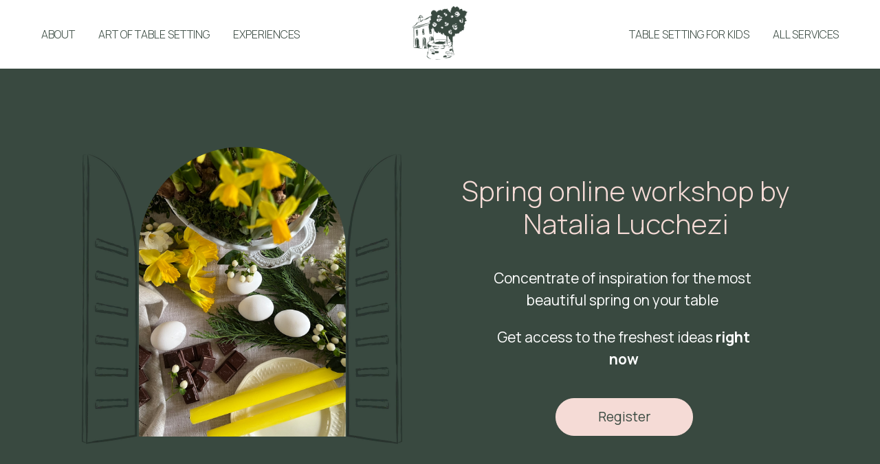

--- FILE ---
content_type: text/html; charset=UTF-8
request_url: https://maison-lucchezi.com/spring2023en
body_size: 20557
content:
<!DOCTYPE html> <html> <head> <meta charset="utf-8" /> <meta http-equiv="Content-Type" content="text/html; charset=utf-8" /> <meta name="viewport" content="width=device-width, initial-scale=1.0" /> <meta name="yandex-verification" content="8ff8e71ceab0e721" /> <!--metatextblock--> <title>Spring online workshop by Natalia Lucchezi</title> <meta property="og:url" content="https://maison-lucchezi.com/spring2023en" /> <meta property="og:title" content="Spring online workshop by Natalia Lucchezi" /> <meta property="og:description" content="" /> <meta property="og:type" content="website" /> <meta property="og:image" content="https://static.tildacdn.one/tild3830-3936-4764-b731-653133313535/IMG_4866.jpg" /> <link rel="canonical" href="https://maison-lucchezi.com/spring2023en"> <!--/metatextblock--> <meta name="format-detection" content="telephone=no" /> <meta http-equiv="x-dns-prefetch-control" content="on"> <link rel="dns-prefetch" href="https://ws.tildacdn.com"> <link rel="dns-prefetch" href="https://static.tildacdn.one"> <link rel="shortcut icon" href="https://static.tildacdn.one/tild3662-6466-4531-b031-316530666235/favicon.ico" type="image/x-icon" /> <!-- Assets --> <script src="https://neo.tildacdn.com/js/tilda-fallback-1.0.min.js" async charset="utf-8"></script> <link rel="stylesheet" href="https://static.tildacdn.one/css/tilda-grid-3.0.min.css" type="text/css" media="all" onerror="this.loaderr='y';"/> <link rel="stylesheet" href="https://static.tildacdn.one/ws/project1663962/tilda-blocks-page35082958.min.css?t=1768900731" type="text/css" media="all" onerror="this.loaderr='y';" /> <link rel="preconnect" href="https://fonts.gstatic.com"> <link href="https://fonts.googleapis.com/css2?family=Manrope:wght@300;400;500;600;700&subset=latin,cyrillic" rel="stylesheet"> <link rel="stylesheet" href="https://static.tildacdn.one/css/tilda-cover-1.0.min.css" type="text/css" media="all" onerror="this.loaderr='y';" /> <link rel="stylesheet" href="https://static.tildacdn.one/css/tilda-forms-1.0.min.css" type="text/css" media="all" onerror="this.loaderr='y';" /> <link rel="stylesheet" href="https://static.tildacdn.one/css/tilda-cart-1.0.min.css" type="text/css" media="all" onerror="this.loaderr='y';" /> <link rel="stylesheet" href="https://static.tildacdn.one/css/tilda-slds-1.4.min.css" type="text/css" media="print" onload="this.media='all';" onerror="this.loaderr='y';" /> <noscript><link rel="stylesheet" href="https://static.tildacdn.one/css/tilda-slds-1.4.min.css" type="text/css" media="all" /></noscript> <link rel="stylesheet" href="https://static.tildacdn.one/css/tilda-zero-gallery-1.0.min.css" type="text/css" media="all" onerror="this.loaderr='y';" /> <link rel="stylesheet" href="https://static.tildacdn.one/css/tilda-zoom-2.0.min.css" type="text/css" media="print" onload="this.media='all';" onerror="this.loaderr='y';" /> <noscript><link rel="stylesheet" href="https://static.tildacdn.one/css/tilda-zoom-2.0.min.css" type="text/css" media="all" /></noscript> <script nomodule src="https://static.tildacdn.one/js/tilda-polyfill-1.0.min.js" charset="utf-8"></script> <script type="text/javascript">function t_onReady(func) {if(document.readyState!='loading') {func();} else {document.addEventListener('DOMContentLoaded',func);}}
function t_onFuncLoad(funcName,okFunc,time) {if(typeof window[funcName]==='function') {okFunc();} else {setTimeout(function() {t_onFuncLoad(funcName,okFunc,time);},(time||100));}}function t_throttle(fn,threshhold,scope) {return function() {fn.apply(scope||this,arguments);};}function t396_initialScale(t){var e=document.getElementById("rec"+t);if(e){var i=e.querySelector(".t396__artboard");if(i){window.tn_scale_initial_window_width||(window.tn_scale_initial_window_width=document.documentElement.clientWidth);var a=window.tn_scale_initial_window_width,r=[],n,l=i.getAttribute("data-artboard-screens");if(l){l=l.split(",");for(var o=0;o<l.length;o++)r[o]=parseInt(l[o],10)}else r=[320,480,640,960,1200];for(var o=0;o<r.length;o++){var d=r[o];a>=d&&(n=d)}var _="edit"===window.allrecords.getAttribute("data-tilda-mode"),c="center"===t396_getFieldValue(i,"valign",n,r),s="grid"===t396_getFieldValue(i,"upscale",n,r),w=t396_getFieldValue(i,"height_vh",n,r),g=t396_getFieldValue(i,"height",n,r),u=!!window.opr&&!!window.opr.addons||!!window.opera||-1!==navigator.userAgent.indexOf(" OPR/");if(!_&&c&&!s&&!w&&g&&!u){var h=parseFloat((a/n).toFixed(3)),f=[i,i.querySelector(".t396__carrier"),i.querySelector(".t396__filter")],v=Math.floor(parseInt(g,10)*h)+"px",p;i.style.setProperty("--initial-scale-height",v);for(var o=0;o<f.length;o++)f[o].style.setProperty("height","var(--initial-scale-height)");t396_scaleInitial__getElementsToScale(i).forEach((function(t){t.style.zoom=h}))}}}}function t396_scaleInitial__getElementsToScale(t){return t?Array.prototype.slice.call(t.children).filter((function(t){return t&&(t.classList.contains("t396__elem")||t.classList.contains("t396__group"))})):[]}function t396_getFieldValue(t,e,i,a){var r,n=a[a.length-1];if(!(r=i===n?t.getAttribute("data-artboard-"+e):t.getAttribute("data-artboard-"+e+"-res-"+i)))for(var l=0;l<a.length;l++){var o=a[l];if(!(o<=i)&&(r=o===n?t.getAttribute("data-artboard-"+e):t.getAttribute("data-artboard-"+e+"-res-"+o)))break}return r}window.TN_SCALE_INITIAL_VER="1.0",window.tn_scale_initial_window_width=null;</script> <script src="https://static.tildacdn.one/js/jquery-1.10.2.min.js" charset="utf-8" onerror="this.loaderr='y';"></script> <script src="https://static.tildacdn.one/js/tilda-scripts-3.0.min.js" charset="utf-8" defer onerror="this.loaderr='y';"></script> <script src="https://static.tildacdn.one/ws/project1663962/tilda-blocks-page35082958.min.js?t=1768900731" charset="utf-8" async onerror="this.loaderr='y';"></script> <script src="https://static.tildacdn.one/js/tilda-lazyload-1.0.min.js" charset="utf-8" async onerror="this.loaderr='y';"></script> <script src="https://static.tildacdn.one/js/tilda-menu-1.0.min.js" charset="utf-8" async onerror="this.loaderr='y';"></script> <script src="https://static.tildacdn.one/js/tilda-zero-1.1.min.js" charset="utf-8" async onerror="this.loaderr='y';"></script> <script src="https://static.tildacdn.one/js/tilda-cover-1.0.min.js" charset="utf-8" async onerror="this.loaderr='y';"></script> <script src="https://static.tildacdn.one/js/tilda-forms-1.0.min.js" charset="utf-8" async onerror="this.loaderr='y';"></script> <script src="https://static.tildacdn.one/js/tilda-cart-1.1.min.js" charset="utf-8" async onerror="this.loaderr='y';"></script> <script src="https://static.tildacdn.one/js/tilda-widget-positions-1.0.min.js" charset="utf-8" async onerror="this.loaderr='y';"></script> <script src="https://static.tildacdn.one/js/tilda-slds-1.4.min.js" charset="utf-8" async onerror="this.loaderr='y';"></script> <script src="https://static.tildacdn.one/js/tilda-zero-gallery-1.0.min.js" charset="utf-8" async onerror="this.loaderr='y';"></script> <script src="https://static.tildacdn.one/js/hammer.min.js" charset="utf-8" async onerror="this.loaderr='y';"></script> <script src="https://static.tildacdn.one/js/tilda-zoom-2.0.min.js" charset="utf-8" async onerror="this.loaderr='y';"></script> <script src="https://static.tildacdn.one/js/tilda-zero-scale-1.0.min.js" charset="utf-8" async onerror="this.loaderr='y';"></script> <script src="https://static.tildacdn.one/js/tilda-skiplink-1.0.min.js" charset="utf-8" async onerror="this.loaderr='y';"></script> <script src="https://static.tildacdn.one/js/tilda-events-1.0.min.js" charset="utf-8" async onerror="this.loaderr='y';"></script> <!-- nominify begin --><meta name="facebook-domain-verification" content="2ccjrevmbrgv3t39q9kd41kzz34fdd" /> <!-- Meta Pixel Code --> <script>
!function(f,b,e,v,n,t,s)
{if(f.fbq)return;n=f.fbq=function(){n.callMethod?
n.callMethod.apply(n,arguments):n.queue.push(arguments)};
if(!f._fbq)f._fbq=n;n.push=n;n.loaded=!0;n.version='2.0';
n.queue=[];t=b.createElement(e);t.async=!0;
t.src=v;s=b.getElementsByTagName(e)[0];
s.parentNode.insertBefore(t,s)}(window, document,'script',
'https://connect.facebook.net/en_US/fbevents.js');
fbq('init', '1720683158375499');
fbq('track', 'PageView');
</script> <noscript><img height="1" width="1" style="display:none"
src="https://www.facebook.com/tr?id=1720683158375499&ev=PageView&noscript=1"
/></noscript> <!-- End Meta Pixel Code --><!-- nominify end --><script type="text/javascript">window.dataLayer=window.dataLayer||[];</script> <!-- Facebook Pixel Code --> <script type="text/javascript" data-tilda-cookie-type="advertising">setTimeout(function(){!function(f,b,e,v,n,t,s)
{if(f.fbq)return;n=f.fbq=function(){n.callMethod?n.callMethod.apply(n,arguments):n.queue.push(arguments)};if(!f._fbq)f._fbq=n;n.push=n;n.loaded=!0;n.version='2.0';n.agent='pltilda';n.queue=[];t=b.createElement(e);t.async=!0;t.src=v;s=b.getElementsByTagName(e)[0];s.parentNode.insertBefore(t,s)}(window,document,'script','https://connect.facebook.net/en_US/fbevents.js');fbq('init','502265837256761');fbq('track','PageView');},2000);</script> <!-- End Facebook Pixel Code --> <script type="text/javascript">(function() {if((/bot|google|yandex|baidu|bing|msn|duckduckbot|teoma|slurp|crawler|spider|robot|crawling|facebook/i.test(navigator.userAgent))===false&&typeof(sessionStorage)!='undefined'&&sessionStorage.getItem('visited')!=='y'&&document.visibilityState){var style=document.createElement('style');style.type='text/css';style.innerHTML='@media screen and (min-width: 980px) {.t-records {opacity: 0;}.t-records_animated {-webkit-transition: opacity ease-in-out .2s;-moz-transition: opacity ease-in-out .2s;-o-transition: opacity ease-in-out .2s;transition: opacity ease-in-out .2s;}.t-records.t-records_visible {opacity: 1;}}';document.getElementsByTagName('head')[0].appendChild(style);function t_setvisRecs(){var alr=document.querySelectorAll('.t-records');Array.prototype.forEach.call(alr,function(el) {el.classList.add("t-records_animated");});setTimeout(function() {Array.prototype.forEach.call(alr,function(el) {el.classList.add("t-records_visible");});sessionStorage.setItem("visited","y");},400);}
document.addEventListener('DOMContentLoaded',t_setvisRecs);}})();</script></head> <body class="t-body" style="margin:0;"> <!--allrecords--> <div id="allrecords" class="t-records" data-hook="blocks-collection-content-node" data-tilda-project-id="1663962" data-tilda-page-id="35082958" data-tilda-page-alias="spring2023en" data-tilda-formskey="177929e6fa1840d459f6e08bbda9a39b" data-tilda-lazy="yes" data-tilda-root-zone="one" data-tilda-project-headcode="yes" data-tilda-project-country="GE"> <div id="rec1808682661" class="r t-rec" style=" " data-animationappear="off" data-record-type="446"> <!-- T446 --> <div id="nav1808682661marker"></div> <div
id="nav1808682661"
class="t446 t446__positionstatic "
style="background-color: rgba(255,255,255,1); height:100px; " data-bgcolor-hex="#ffffff" data-bgcolor-rgba="rgba(255,255,255,1)" data-navmarker="nav1808682661marker" data-appearoffset="" data-bgopacity-two="1" data-menushadow="" data-menushadow-css="0px 1px 3px rgba(0,0,0,0)" data-bgopacity="1" data-menu="yes"> <div class="t446__maincontainer t446__c12collumns" style="height:100px;"> <div class="t446__logowrapper"> <div class="t446__logowrapper2"> <div style="display: block;"> <a href="/"> <img class="t446__imglogo t446__imglogomobile"
src="https://static.tildacdn.one/tild6366-6239-4561-a139-626464363939/Group.png"
imgfield="img"
style="max-width: 80px; width: 80px;"
alt=""> </a> </div> </div> </div> <div class="t446__leftwrapper" style="padding-left:20px; padding-right:90px; text-align: left;"> <div class="t446__leftmenuwrapper"> <ul class="t446__list t-menu__list"> <li class="t446__list_item" style="padding:0 15px 0 0;"> <a class="t-menu__link-item" href="/en/about" data-menu-submenu-hook="" data-menu-item-number="1">ABOUT</a> </li> <li class="t446__list_item" style="padding:0 15px;"> <a class="t-menu__link-item" href="/en/2day_course" data-menu-submenu-hook="" data-menu-item-number="2">ART OF TABLE SETTING</a> </li> <li class="t446__list_item" style="padding:0 0 0 15px;"> <a class="t-menu__link-item" href="/en/services" data-menu-submenu-hook="" data-menu-item-number="3">EXPERIENCES</a> </li> </ul> </div> </div> <div class="t446__rightwrapper" style="padding-right:20px; padding-left:90px; text-align: right;"> <div class="t446__rightmenuwrapper"> <ul class="t446__list t-menu__list"> <li class="t446__list_item" style="padding:0 15px 0 0;"> <a class="t-menu__link-item" href="/en/heirs" data-menu-submenu-hook="" data-menu-item-number="4">TABLE SETTING FOR KIDS</a> </li> <li class="t446__list_item" style="padding:0 0 0 15px;"> <a class="t-menu__link-item" href="/en/services" data-menu-submenu-hook="" data-menu-item-number="5">ALL SERVICES</a> </li> </ul> </div> </div> </div> </div> <style>@media screen and (max-width:980px){#rec1808682661 .t446__leftcontainer{padding:20px;}#rec1808682661 .t446__imglogo{padding:20px 0;}#rec1808682661 .t446{position:static;}}</style> <script>t_onReady(function() {t_onFuncLoad('t446_checkOverflow',function() {window.addEventListener('resize',t_throttle(function() {t446_checkOverflow('1808682661','100');}));window.addEventListener('load',function() {t446_checkOverflow('1808682661','100');});t446_checkOverflow('1808682661','100');});t_onFuncLoad('t_menu__interactFromKeyboard',function() {t_menu__interactFromKeyboard('1808682661');});});t_onReady(function() {t_onFuncLoad('t_menu__highlightActiveLinks',function() {t_menu__highlightActiveLinks('.t446__list_item a');});});t_onReady(function() {t_onFuncLoad('t_menu__setBGcolor',function() {t_menu__setBGcolor('1808682661','.t446');window.addEventListener('resize',t_throttle(function() {t_menu__setBGcolor('1808682661','.t446');}));});});</script> <style>#rec1808682661 .t-menu__link-item{-webkit-transition:color 0.3s ease-in-out,opacity 0.3s ease-in-out;transition:color 0.3s ease-in-out,opacity 0.3s ease-in-out;}#rec1808682661 .t-menu__link-item.t-active:not(.t978__menu-link){color:#394940 !important;font-weight:300 !important;}#rec1808682661 .t-menu__link-item:not(.t-active):not(.tooltipstered):hover{color:#394940 !important;}#rec1808682661 .t-menu__link-item:not(.t-active):not(.tooltipstered):focus-visible{color:#394940 !important;}@supports (overflow:-webkit-marquee) and (justify-content:inherit){#rec1808682661 .t-menu__link-item,#rec1808682661 .t-menu__link-item.t-active{opacity:1 !important;}}</style> <style> #rec1808682661 .t446__logowrapper2 a{color:#ffffff;font-weight:600;}#rec1808682661 a.t-menu__link-item{color:#394940;font-family:'Manrope';font-weight:300;}#rec1808682661 .t446__right_langs_lang a{color:#394940;font-family:'Manrope';font-weight:300;}</style> <style> #rec1808682661 .t446__logo{color:#ffffff;font-weight:600;}</style> <style>#rec1808682661 .t446 {box-shadow:0px 1px 3px rgba(0,0,0,0);}</style> </div> <div id="rec566839547" class="r t-rec t-screenmax-640px" style=" " data-record-type="396" data-screen-max="640px"> <!-- T396 --> <style>#rec566839547 .t396__artboard {height:152px;background-color:#ffffff;}#rec566839547 .t396__filter {height:152px;}#rec566839547 .t396__carrier{height:152px;background-position:center center;background-attachment:scroll;background-size:cover;background-repeat:no-repeat;}@media screen and (max-width:1199px) {#rec566839547 .t396__artboard,#rec566839547 .t396__filter,#rec566839547 .t396__carrier {height:142px;}#rec566839547 .t396__filter {}#rec566839547 .t396__carrier {background-attachment:scroll;}}@media screen and (max-width:959px) {#rec566839547 .t396__artboard,#rec566839547 .t396__filter,#rec566839547 .t396__carrier {height:72px;}#rec566839547 .t396__filter {}#rec566839547 .t396__carrier {background-attachment:scroll;}}@media screen and (max-width:639px) {#rec566839547 .t396__artboard,#rec566839547 .t396__filter,#rec566839547 .t396__carrier {height:60px;}#rec566839547 .t396__filter {}#rec566839547 .t396__carrier {background-attachment:scroll;}}@media screen and (max-width:479px) {#rec566839547 .t396__artboard,#rec566839547 .t396__filter,#rec566839547 .t396__carrier {height:61px;}#rec566839547 .t396__filter {}#rec566839547 .t396__carrier {background-attachment:scroll;}}#rec566839547 .tn-elem[data-elem-id="1470210011265"]{color:#394940;text-align:center;z-index:3;top:61px;;left:calc(50% - 27.5px + -20px);;width:55px;height:auto;}#rec566839547 .tn-elem[data-elem-id="1470210011265"] .tn-atom{color:#394940;font-size:18px;font-family:'Manrope',Arial,sans-serif;line-height:1.5;font-weight:100;background-position:center center;border-width:var(--t396-borderwidth,0);border-style:var(--t396-borderstyle,solid);border-color:var(--t396-bordercolor,transparent);transition:background-color var(--t396-speedhover,0s) ease-in-out,color var(--t396-speedhover,0s) ease-in-out,border-color var(--t396-speedhover,0s) ease-in-out,box-shadow var(--t396-shadowshoverspeed,0.2s) ease-in-out;text-shadow:var(--t396-shadow-text-x,0px) var(--t396-shadow-text-y,0px) var(--t396-shadow-text-blur,0px) rgba(var(--t396-shadow-text-color),var(--t396-shadow-text-opacity,100%));}@media screen and (max-width:1199px){#rec566839547 .tn-elem[data-elem-id="1470210011265"]{top:36px;;left:calc(50% - 27.5px + 0px);;width:460px;height:auto;}#rec566839547 .tn-elem[data-elem-id="1470210011265"] .tn-atom{font-size:16px;background-size:cover;}}@media screen and (max-width:959px){#rec566839547 .tn-elem[data-elem-id="1470210011265"]{top:15px;;left:calc(50% - 27.5px + -31px);;width:59px;height:auto;}#rec566839547 .tn-elem[data-elem-id="1470210011265"] .tn-atom{font-size:20px;background-size:cover;}}@media screen and (max-width:639px){#rec566839547 .tn-elem[data-elem-id="1470210011265"]{top:10px;;left:calc(50% - 27.5px + -25px);;width:55px;height:auto;}#rec566839547 .tn-elem[data-elem-id="1470210011265"] .tn-atom{font-size:18px;line-height:1.5;background-size:cover;}}@media screen and (max-width:479px){#rec566839547 .tn-elem[data-elem-id="1470210011265"]{top:6px;;left:calc(50% - 27.5px + -25px);;width:38px;height:auto;}#rec566839547 .tn-elem[data-elem-id="1470210011265"] .tn-atom{font-size:18px;line-height:1.45;background-size:cover;}}#rec566839547 .tn-elem[data-elem-id="1678360994838"]{color:#394940;text-align:center;z-index:4;top:61px;;left:calc(50% - 27.5px + 19px);;width:55px;height:auto;}#rec566839547 .tn-elem[data-elem-id="1678360994838"] .tn-atom{color:#394940;font-size:18px;font-family:'Manrope',Arial,sans-serif;line-height:1.5;font-weight:300;background-position:center center;border-width:var(--t396-borderwidth,0);border-style:var(--t396-borderstyle,solid);border-color:var(--t396-bordercolor,transparent);transition:background-color var(--t396-speedhover,0s) ease-in-out,color var(--t396-speedhover,0s) ease-in-out,border-color var(--t396-speedhover,0s) ease-in-out,box-shadow var(--t396-shadowshoverspeed,0.2s) ease-in-out;text-shadow:var(--t396-shadow-text-x,0px) var(--t396-shadow-text-y,0px) var(--t396-shadow-text-blur,0px) rgba(var(--t396-shadow-text-color),var(--t396-shadow-text-opacity,100%));}@media screen and (max-width:1199px){#rec566839547 .tn-elem[data-elem-id="1678360994838"]{top:46pxpx;;left:calc(50% - 27.5px + 10pxpx);;width:460px;height:auto;}#rec566839547 .tn-elem[data-elem-id="1678360994838"] .tn-atom{font-size:16px;background-size:cover;}}@media screen and (max-width:959px){#rec566839547 .tn-elem[data-elem-id="1678360994838"]{top:15px;;left:calc(50% - 27.5px + 2px);;width:50px;height:auto;}#rec566839547 .tn-elem[data-elem-id="1678360994838"] .tn-atom{font-size:20px;background-size:cover;}}@media screen and (max-width:639px){#rec566839547 .tn-elem[data-elem-id="1678360994838"]{top:10px;;left:calc(50% - 27.5px + 1px);;width:54px;height:auto;}#rec566839547 .tn-elem[data-elem-id="1678360994838"] .tn-atom{font-size:18px;line-height:1.5;background-size:cover;}}@media screen and (max-width:479px){#rec566839547 .tn-elem[data-elem-id="1678360994838"]{top:7px;;left:calc(50% - 27.5px + -1px);;width:18px;height:auto;}#rec566839547 .tn-elem[data-elem-id="1678360994838"] .tn-atom{font-size:18px;line-height:1.45;background-size:cover;}}#rec566839547 .tn-elem[data-elem-id="1678361207065"]{color:#394940;text-align:center;z-index:5;top:61px;;left:calc(50% - 27.5px + 62px);;width:55px;height:auto;}#rec566839547 .tn-elem[data-elem-id="1678361207065"] .tn-atom{color:#394940;font-size:18px;font-family:'Manrope',Arial,sans-serif;line-height:1.5;font-weight:300;background-position:center center;border-width:var(--t396-borderwidth,0);border-style:var(--t396-borderstyle,solid);border-color:var(--t396-bordercolor,transparent);transition:background-color var(--t396-speedhover,0s) ease-in-out,color var(--t396-speedhover,0s) ease-in-out,border-color var(--t396-speedhover,0s) ease-in-out,box-shadow var(--t396-shadowshoverspeed,0.2s) ease-in-out;text-shadow:var(--t396-shadow-text-x,0px) var(--t396-shadow-text-y,0px) var(--t396-shadow-text-blur,0px) rgba(var(--t396-shadow-text-color),var(--t396-shadow-text-opacity,100%));}@media screen and (max-width:1199px){#rec566839547 .tn-elem[data-elem-id="1678361207065"]{top:46pxpx;;left:calc(50% - 27.5px + 10pxpx);;width:460px;height:auto;}#rec566839547 .tn-elem[data-elem-id="1678361207065"] .tn-atom{font-size:16px;background-size:cover;}}@media screen and (max-width:959px){#rec566839547 .tn-elem[data-elem-id="1678361207065"]{top:16px;;left:calc(50% - 27.5px + 32px);;width:50px;height:auto;}#rec566839547 .tn-elem[data-elem-id="1678361207065"] .tn-atom{font-size:20px;background-size:cover;}}@media screen and (max-width:639px){#rec566839547 .tn-elem[data-elem-id="1678361207065"]{top:10px;;left:calc(50% - 27.5px + 26px);;width:31px;height:auto;}#rec566839547 .tn-elem[data-elem-id="1678361207065"] .tn-atom{font-size:18px;line-height:1.5;background-size:cover;}}@media screen and (max-width:479px){#rec566839547 .tn-elem[data-elem-id="1678361207065"]{top:7px;;left:calc(50% - 27.5px + 23px);;width:41px;height:auto;}#rec566839547 .tn-elem[data-elem-id="1678361207065"] .tn-atom{font-size:18px;line-height:1.45;background-size:cover;}}</style> <div class='t396'> <div class="t396__artboard" data-artboard-recid="566839547" data-artboard-screens="320,480,640,960,1200" data-artboard-height="152" data-artboard-valign="center" data-artboard-upscale="grid" data-artboard-height-res-320="61" data-artboard-height-res-480="60" data-artboard-height-res-640="72" data-artboard-height-res-960="142"> <div class="t396__carrier" data-artboard-recid="566839547"></div> <div class="t396__filter" data-artboard-recid="566839547"></div> <div class='t396__elem tn-elem tn-elem__5668395471470210011265' data-elem-id='1470210011265' data-elem-type='text' data-field-top-value="61" data-field-left-value="-20" data-field-width-value="55" data-field-axisy-value="top" data-field-axisx-value="center" data-field-container-value="grid" data-field-topunits-value="px" data-field-leftunits-value="px" data-field-heightunits-value="" data-field-widthunits-value="px" data-field-fontsize-value="18" data-field-top-res-320-value="6" data-field-left-res-320-value="-25" data-field-width-res-320-value="38" data-field-fontsize-res-320-value="18" data-field-top-res-480-value="10" data-field-left-res-480-value="-25" data-field-width-res-480-value="55" data-field-fontsize-res-480-value="18" data-field-top-res-640-value="15" data-field-left-res-640-value="-31" data-field-width-res-640-value="59" data-field-fontsize-res-640-value="20" data-field-top-res-960-value="36" data-field-left-res-960-value="0" data-field-width-res-960-value="460" data-field-fontsize-res-960-value="16"> <div class='tn-atom'><a href="https://maison-lucchezi.com/almaty_december_2022eng"style="color: inherit">En</a></div> </div> <div class='t396__elem tn-elem tn-elem__5668395471678360994838' data-elem-id='1678360994838' data-elem-type='text' data-field-top-value="61" data-field-left-value="19" data-field-width-value="55" data-field-axisy-value="top" data-field-axisx-value="center" data-field-container-value="grid" data-field-topunits-value="px" data-field-leftunits-value="px" data-field-heightunits-value="" data-field-widthunits-value="px" data-field-fontsize-value="18" data-field-top-res-320-value="7" data-field-left-res-320-value="-1" data-field-width-res-320-value="18" data-field-fontsize-res-320-value="18" data-field-top-res-480-value="10" data-field-left-res-480-value="1" data-field-width-res-480-value="54" data-field-fontsize-res-480-value="18" data-field-top-res-640-value="15" data-field-left-res-640-value="2" data-field-width-res-640-value="50" data-field-fontsize-res-640-value="20" data-field-top-res-960-value="46px" data-field-left-res-960-value="10px" data-field-width-res-960-value="460" data-field-fontsize-res-960-value="16"> <div class='tn-atom'field='tn_text_1678360994838'>/</div> </div> <div class='t396__elem tn-elem tn-elem__5668395471678361207065' data-elem-id='1678361207065' data-elem-type='text' data-field-top-value="61" data-field-left-value="62" data-field-width-value="55" data-field-axisy-value="top" data-field-axisx-value="center" data-field-container-value="grid" data-field-topunits-value="px" data-field-leftunits-value="px" data-field-heightunits-value="" data-field-widthunits-value="px" data-field-fontsize-value="18" data-field-top-res-320-value="7" data-field-left-res-320-value="23" data-field-width-res-320-value="41" data-field-fontsize-res-320-value="18" data-field-top-res-480-value="10" data-field-left-res-480-value="26" data-field-width-res-480-value="31" data-field-fontsize-res-480-value="18" data-field-top-res-640-value="16" data-field-left-res-640-value="32" data-field-width-res-640-value="50" data-field-fontsize-res-640-value="20" data-field-top-res-960-value="46px" data-field-left-res-960-value="10px" data-field-width-res-960-value="460" data-field-fontsize-res-960-value="16"> <div class='tn-atom'><a href="https://maison-lucchezi.com/spring2023"style="color: inherit">Ru</a></div> </div> </div> </div> <script>t_onReady(function() {t_onFuncLoad('t396_init',function() {t396_init('566839547');});});</script> <!-- /T396 --> </div> <div id="rec566839548" class="r t-rec" style=" " data-record-type="396"> <!-- T396 --> <style>#rec566839548 .t396__artboard {height:648px;background-color:#394940;}#rec566839548 .t396__filter {height:648px;}#rec566839548 .t396__carrier{height:648px;background-position:center center;background-attachment:scroll;background-size:cover;background-repeat:no-repeat;}@media screen and (max-width:1199px) {#rec566839548 .t396__artboard,#rec566839548 .t396__filter,#rec566839548 .t396__carrier {height:638px;}#rec566839548 .t396__filter {}#rec566839548 .t396__carrier {background-attachment:scroll;}}@media screen and (max-width:959px) {#rec566839548 .t396__artboard,#rec566839548 .t396__filter,#rec566839548 .t396__carrier {height:1263px;}#rec566839548 .t396__filter {}#rec566839548 .t396__carrier {background-attachment:scroll;}}@media screen and (max-width:639px) {#rec566839548 .t396__artboard,#rec566839548 .t396__filter,#rec566839548 .t396__carrier {height:1114px;}#rec566839548 .t396__filter {}#rec566839548 .t396__carrier {background-attachment:scroll;}}@media screen and (max-width:479px) {#rec566839548 .t396__artboard,#rec566839548 .t396__filter,#rec566839548 .t396__carrier {height:804px;}#rec566839548 .t396__filter {}#rec566839548 .t396__carrier {background-attachment:scroll;}}#rec566839548 .tn-elem[data-elem-id="1668528018988"]{color:#f5dbd6;text-align:center;z-index:1;top:154px;;left:calc(50% - 600px + 571px);;width:599px;height:auto;}#rec566839548 .tn-elem[data-elem-id="1668528018988"] .tn-atom{color:#f5dbd6;font-size:40px;font-family:'Manrope',Arial,sans-serif;line-height:1.2;font-weight:300;background-position:center center;border-width:var(--t396-borderwidth,0);border-style:var(--t396-borderstyle,solid);border-color:var(--t396-bordercolor,transparent);transition:background-color var(--t396-speedhover,0s) ease-in-out,color var(--t396-speedhover,0s) ease-in-out,border-color var(--t396-speedhover,0s) ease-in-out,box-shadow var(--t396-shadowshoverspeed,0.2s) ease-in-out;text-shadow:var(--t396-shadow-text-x,0px) var(--t396-shadow-text-y,0px) var(--t396-shadow-text-blur,0px) rgba(var(--t396-shadow-text-color),var(--t396-shadow-text-opacity,100%));}@media screen and (max-width:1199px){#rec566839548 .tn-elem[data-elem-id="1668528018988"]{top:65px;;left:calc(50% - 480px + -640px);;width:431px;height:auto;}#rec566839548 .tn-elem[data-elem-id="1668528018988"] .tn-atom{font-size:36px;background-size:cover;}}@media screen and (max-width:959px){#rec566839548 .tn-elem[data-elem-id="1668528018988"]{top:245px;;left:calc(50% - 320px + -1480px);;width:474px;height:auto;}#rec566839548 .tn-elem[data-elem-id="1668528018988"] .tn-atom{font-size:48px;letter-spacing:0.5px;background-size:cover;}}@media screen and (max-width:639px){#rec566839548 .tn-elem[data-elem-id="1668528018988"]{top:465px;;left:calc(50% - 240px + -950px);;height:auto;}#rec566839548 .tn-elem[data-elem-id="1668528018988"] .tn-atom{font-size:40px;background-size:cover;}}@media screen and (max-width:479px){#rec566839548 .tn-elem[data-elem-id="1668528018988"]{top:365px;;left:calc(50% - 160px + -930px);;width:329px;height:auto;}#rec566839548 .tn-elem[data-elem-id="1668528018988"] .tn-atom{font-size:28px;background-size:cover;}}#rec566839548 .tn-elem[data-elem-id="1668528463786"]{color:#ffffff;text-align:center;z-index:2;top:289px;;left:calc(50% - 600px + 651px);;width:429px;height:auto;}#rec566839548 .tn-elem[data-elem-id="1668528463786"] .tn-atom{color:#ffffff;font-size:21px;font-family:'Manrope',Arial,sans-serif;line-height:1.55;font-weight:400;background-position:center center;border-width:var(--t396-borderwidth,0);border-style:var(--t396-borderstyle,solid);border-color:var(--t396-bordercolor,transparent);transition:background-color var(--t396-speedhover,0s) ease-in-out,color var(--t396-speedhover,0s) ease-in-out,border-color var(--t396-speedhover,0s) ease-in-out,box-shadow var(--t396-shadowshoverspeed,0.2s) ease-in-out;text-shadow:var(--t396-shadow-text-x,0px) var(--t396-shadow-text-y,0px) var(--t396-shadow-text-blur,0px) rgba(var(--t396-shadow-text-color),var(--t396-shadow-text-opacity,100%));}@media screen and (max-width:1199px){#rec566839548 .tn-elem[data-elem-id="1668528463786"]{top:317px;;left:calc(50% - 480px + 524px);;width:405px;height:auto;}#rec566839548 .tn-elem[data-elem-id="1668528463786"] .tn-atom{font-size:19px;background-size:cover;}}@media screen and (max-width:959px){#rec566839548 .tn-elem[data-elem-id="1668528463786"]{top:801px;;left:calc(50% - 320px + 89px);;width:461px;height:auto;}#rec566839548 .tn-elem[data-elem-id="1668528463786"] .tn-atom{font-size:28px;background-size:cover;}}@media screen and (max-width:639px){#rec566839548 .tn-elem[data-elem-id="1668528463786"]{top:701px;;left:calc(50% - 240px + 48px);;width:384px;height:auto;}#rec566839548 .tn-elem[data-elem-id="1668528463786"] .tn-atom{font-size:24px;background-size:cover;}}@media screen and (max-width:479px){#rec566839548 .tn-elem[data-elem-id="1668528463786"]{top:506px;;left:calc(50% - 160px + 35px);;width:251px;height:auto;}#rec566839548 .tn-elem[data-elem-id="1668528463786"] .tn-atom{font-size:17px;background-size:cover;}}#rec566839548 .tn-elem[data-elem-id="1668528692050"]{color:#394940;text-align:center;z-index:3;top:480px;;left:calc(50% - 600px + 768px);;width:200px;height:55px;}#rec566839548 .tn-elem[data-elem-id="1668528692050"] .tn-atom{color:#394940;font-size:19px;font-family:'Manrope',Arial,sans-serif;line-height:1.55;font-weight:400;border-radius:30px;background-position:center center;--t396-borderwidth:1px;--t396-bordercolor:#f5dbd6;--t396-speedhover:0.2s;transition:background-color var(--t396-speedhover,0s) ease-in-out,color var(--t396-speedhover,0s) ease-in-out,border-color var(--t396-speedhover,0s) ease-in-out,box-shadow var(--t396-shadowshoverspeed,0.2s) ease-in-out;--t396-bgcolor-color:#f5dbd6;--t396-bgcolor-image:none;--t396-bgcolor-hover-color:#394940;--t396-bgcolor-hover-image:none;--t396-bordercolor-hover:#f5dbd6;background-color:var(--t396-bgcolor-color,transparent);-webkit-box-pack:center;-ms-flex-pack:center;justify-content:center;padding:0;border-width:var(--t396-borderwidth,0);border-style:var(--t396-borderstyle,solid);border-color:var(--t396-bordercolor,transparent);}#rec566839548 .tn-elem[data-elem-id="1668528692050"] .tn-atom::after{display:none;}#rec566839548 .tn-elem[data-elem-id="1668528692050"] .tn-atom .tn-atom__button-text{transition:color var(--t396-speedhover,0s) ease-in-out;color:#394940;}#rec566839548 .tn-elem[data-elem-id="1668528692050"] .tn-atom .tn-atom__button-border::before{display:none;}#rec566839548 .tn-elem[data-elem-id="1668528692050"] .tn-atom .tn-atom__button-border::after{display:none;}@media (hover),(min-width:0\0){#rec566839548 .tn-elem[data-elem-id="1668528692050"] .tn-atom:hover::after{opacity:0;}#rec566839548 .tn-elem[data-elem-id="1668528692050"] .tn-atom:hover{animation-name:none;background-color:var(--t396-bgcolor-hover-color,var(--t396-bgcolor-color,transparent));}}@media (hover),(min-width:0\0){#rec566839548 .tn-elem[data-elem-id="1668528692050"] .tn-atom:hover{border-style:var(--t396-borderstyle,solid);border-color:var(--t396-bordercolor-hover,var(--t396-bordercolor,transparent));}}@media (hover),(min-width:0\0){#rec566839548 .tn-elem[data-elem-id="1668528692050"] .tn-atom:hover{color:#f5dbd6;}#rec566839548 .tn-elem[data-elem-id="1668528692050"] .tn-atom:hover .tn-atom__button-text{color:#f5dbd6;}}@media screen and (max-width:1199px){#rec566839548 .tn-elem[data-elem-id="1668528692050"]{top:481px;;left:calc(50% - 480px + 635px);;width:181px;height:48px;}#rec566839548 .tn-elem[data-elem-id="1668528692050"] .tn-atom{white-space:normal;font-size:17px;background-size:cover;background-color:var(--t396-bgcolor-color,transparent);padding:0;border-width:var(--t396-borderwidth,0);border-style:var(--t396-borderstyle,solid);border-color:var(--t396-bordercolor,transparent);}#rec566839548 .tn-elem[data-elem-id="1668528692050"] .tn-atom::after{display:none;}#rec566839548 .tn-elem[data-elem-id="1668528692050"] .tn-atom .tn-atom__button-text{overflow:visible;}#rec566839548 .tn-elem[data-elem-id="1668528692050"] .tn-atom .tn-atom__button-border::before{display:none;}#rec566839548 .tn-elem[data-elem-id="1668528692050"] .tn-atom .tn-atom__button-border::after{display:none;}@media (hover),(min-width:0\0){#rec566839548 .tn-elem[data-elem-id="1668528692050"] .tn-atom:hover::after{opacity:0;}#rec566839548 .tn-elem[data-elem-id="1668528692050"] .tn-atom:hover{animation-name:none;background-color:var(--t396-bgcolor-hover-color,var(--t396-bgcolor-color,transparent));}}@media (hover),(min-width:0\0){#rec566839548 .tn-elem[data-elem-id="1668528692050"] .tn-atom:hover{border-style:var(--t396-borderstyle,solid);border-color:var(--t396-bordercolor-hover,var(--t396-bordercolor,transparent));}}}@media screen and (max-width:959px){#rec566839548 .tn-elem[data-elem-id="1668528692050"]{top:1096px;;left:calc(50% - 320px + 192px);;width:256px;height:70px;}#rec566839548 .tn-elem[data-elem-id="1668528692050"] .tn-atom{white-space:normal;font-size:25px;background-size:cover;background-color:var(--t396-bgcolor-color,transparent);padding:0;border-width:var(--t396-borderwidth,0);border-style:var(--t396-borderstyle,solid);border-color:var(--t396-bordercolor,transparent);}#rec566839548 .tn-elem[data-elem-id="1668528692050"] .tn-atom::after{display:none;}#rec566839548 .tn-elem[data-elem-id="1668528692050"] .tn-atom .tn-atom__button-text{overflow:visible;}#rec566839548 .tn-elem[data-elem-id="1668528692050"] .tn-atom .tn-atom__button-border::before{display:none;}#rec566839548 .tn-elem[data-elem-id="1668528692050"] .tn-atom .tn-atom__button-border::after{display:none;}@media (hover),(min-width:0\0){#rec566839548 .tn-elem[data-elem-id="1668528692050"] .tn-atom:hover::after{opacity:0;}#rec566839548 .tn-elem[data-elem-id="1668528692050"] .tn-atom:hover{animation-name:none;background-color:var(--t396-bgcolor-hover-color,var(--t396-bgcolor-color,transparent));}}@media (hover),(min-width:0\0){#rec566839548 .tn-elem[data-elem-id="1668528692050"] .tn-atom:hover{border-style:var(--t396-borderstyle,solid);border-color:var(--t396-bordercolor-hover,var(--t396-bordercolor,transparent));}}}@media screen and (max-width:639px){#rec566839548 .tn-elem[data-elem-id="1668528692050"]{top:967px;;left:calc(50% - 240px + 120px);;width:239px;height:61px;}#rec566839548 .tn-elem[data-elem-id="1668528692050"] .tn-atom{white-space:normal;font-size:24px;background-size:cover;background-color:var(--t396-bgcolor-color,transparent);padding:0;border-width:var(--t396-borderwidth,0);border-style:var(--t396-borderstyle,solid);border-color:var(--t396-bordercolor,transparent);}#rec566839548 .tn-elem[data-elem-id="1668528692050"] .tn-atom::after{display:none;}#rec566839548 .tn-elem[data-elem-id="1668528692050"] .tn-atom .tn-atom__button-text{overflow:visible;}#rec566839548 .tn-elem[data-elem-id="1668528692050"] .tn-atom .tn-atom__button-border::before{display:none;}#rec566839548 .tn-elem[data-elem-id="1668528692050"] .tn-atom .tn-atom__button-border::after{display:none;}@media (hover),(min-width:0\0){#rec566839548 .tn-elem[data-elem-id="1668528692050"] .tn-atom:hover::after{opacity:0;}#rec566839548 .tn-elem[data-elem-id="1668528692050"] .tn-atom:hover{animation-name:none;background-color:var(--t396-bgcolor-hover-color,var(--t396-bgcolor-color,transparent));}}@media (hover),(min-width:0\0){#rec566839548 .tn-elem[data-elem-id="1668528692050"] .tn-atom:hover{border-style:var(--t396-borderstyle,solid);border-color:var(--t396-bordercolor-hover,var(--t396-bordercolor,transparent));}}}@media screen and (max-width:479px){#rec566839548 .tn-elem[data-elem-id="1668528692050"]{top:689px;;left:calc(50% - 160px + 65px);;width:190px;height:55px;}#rec566839548 .tn-elem[data-elem-id="1668528692050"] .tn-atom{white-space:normal;font-size:17px;background-size:cover;background-color:var(--t396-bgcolor-color,transparent);padding:0;border-width:var(--t396-borderwidth,0);border-style:var(--t396-borderstyle,solid);border-color:var(--t396-bordercolor,transparent);}#rec566839548 .tn-elem[data-elem-id="1668528692050"] .tn-atom::after{display:none;}#rec566839548 .tn-elem[data-elem-id="1668528692050"] .tn-atom .tn-atom__button-text{overflow:visible;}#rec566839548 .tn-elem[data-elem-id="1668528692050"] .tn-atom .tn-atom__button-border::before{display:none;}#rec566839548 .tn-elem[data-elem-id="1668528692050"] .tn-atom .tn-atom__button-border::after{display:none;}@media (hover),(min-width:0\0){#rec566839548 .tn-elem[data-elem-id="1668528692050"] .tn-atom:hover::after{opacity:0;}#rec566839548 .tn-elem[data-elem-id="1668528692050"] .tn-atom:hover{animation-name:none;background-color:var(--t396-bgcolor-hover-color,var(--t396-bgcolor-color,transparent));}}@media (hover),(min-width:0\0){#rec566839548 .tn-elem[data-elem-id="1668528692050"] .tn-atom:hover{border-style:var(--t396-borderstyle,solid);border-color:var(--t396-bordercolor-hover,var(--t396-bordercolor,transparent));}}}#rec566839548 .tn-elem[data-elem-id="1668528839396"]{z-index:4;top:124px;;left:calc(50% - 600px + 79px);;width:466px;height:auto;}#rec566839548 .tn-elem[data-elem-id="1668528839396"] .tn-atom{background-position:center center;border-width:var(--t396-borderwidth,0);border-style:var(--t396-borderstyle,solid);border-color:var(--t396-bordercolor,transparent);transition:background-color var(--t396-speedhover,0s) ease-in-out,color var(--t396-speedhover,0s) ease-in-out,border-color var(--t396-speedhover,0s) ease-in-out,box-shadow var(--t396-shadowshoverspeed,0.2s) ease-in-out;}@media screen and (max-width:1199px){#rec566839548 .tn-elem[data-elem-id="1668528839396"]{top:118px;;left:calc(50% - 480px + 27px);;height:auto;}}@media screen and (max-width:959px){#rec566839548 .tn-elem[data-elem-id="1668528839396"]{top:108px;;left:calc(50% - 320px + 87px);;height:auto;}}@media screen and (max-width:639px){#rec566839548 .tn-elem[data-elem-id="1668528839396"]{top:96px;;left:calc(50% - 240px + 32px);;width:417px;height:auto;}}@media screen and (max-width:479px){#rec566839548 .tn-elem[data-elem-id="1668528839396"]{top:69px;;left:calc(50% - 160px + 7px);;width:306px;height:auto;}}#rec566839548 .tn-elem[data-elem-id="1668529169746"]{z-index:5;top:114px;;left:calc(50% - 600px + 162px);;width:301px;height:auto;}#rec566839548 .tn-elem[data-elem-id="1668529169746"] .tn-atom{background-position:center center;border-width:var(--t396-borderwidth,0);border-style:var(--t396-borderstyle,solid);border-color:var(--t396-bordercolor,transparent);transition:background-color var(--t396-speedhover,0s) ease-in-out,color var(--t396-speedhover,0s) ease-in-out,border-color var(--t396-speedhover,0s) ease-in-out,box-shadow var(--t396-shadowshoverspeed,0.2s) ease-in-out;}@media screen and (max-width:1199px){#rec566839548 .tn-elem[data-elem-id="1668529169746"]{top:109px;;left:calc(50% - 480px + 110px);;width:300px;height:auto;}}@media screen and (max-width:959px){#rec566839548 .tn-elem[data-elem-id="1668529169746"]{top:97px;;left:calc(50% - 320px + 169px);;width:301px;height:auto;}}@media screen and (max-width:639px){#rec566839548 .tn-elem[data-elem-id="1668529169746"]{top:86px;;left:calc(50% - 240px + 106px);;width:270px;height:auto;}}@media screen and (max-width:479px){#rec566839548 .tn-elem[data-elem-id="1668529169746"]{top:60px;;left:calc(50% - 160px + 60px);;width:199px;height:auto;}}#rec566839548 .tn-elem[data-elem-id="1679241765432"]{color:#ffffff;text-align:center;z-index:8;top:375px;;left:calc(50% - 600px + 676px);;width:382px;height:auto;}#rec566839548 .tn-elem[data-elem-id="1679241765432"] .tn-atom{color:#ffffff;font-size:21px;font-family:'Manrope',Arial,sans-serif;line-height:1.55;font-weight:400;background-position:center center;border-width:var(--t396-borderwidth,0);border-style:var(--t396-borderstyle,solid);border-color:var(--t396-bordercolor,transparent);transition:background-color var(--t396-speedhover,0s) ease-in-out,color var(--t396-speedhover,0s) ease-in-out,border-color var(--t396-speedhover,0s) ease-in-out,box-shadow var(--t396-shadowshoverspeed,0.2s) ease-in-out;text-shadow:var(--t396-shadow-text-x,0px) var(--t396-shadow-text-y,0px) var(--t396-shadow-text-blur,0px) rgba(var(--t396-shadow-text-color),var(--t396-shadow-text-opacity,100%));}@media screen and (max-width:1199px){#rec566839548 .tn-elem[data-elem-id="1679241765432"]{top:392px;;left:calc(50% - 480px + 523px);;width:405px;height:auto;}#rec566839548 .tn-elem[data-elem-id="1679241765432"] .tn-atom{font-size:19px;background-size:cover;}}@media screen and (max-width:959px){#rec566839548 .tn-elem[data-elem-id="1679241765432"]{top:952px;;left:calc(50% - 320px + 89px);;width:461px;height:auto;}#rec566839548 .tn-elem[data-elem-id="1679241765432"] .tn-atom{font-size:28px;background-size:cover;}}@media screen and (max-width:639px){#rec566839548 .tn-elem[data-elem-id="1679241765432"]{top:847px;;left:calc(50% - 240px + 44px);;width:392px;height:auto;}#rec566839548 .tn-elem[data-elem-id="1679241765432"] .tn-atom{font-size:24px;letter-spacing:-0.5px;background-size:cover;}}@media screen and (max-width:479px){#rec566839548 .tn-elem[data-elem-id="1679241765432"]{top:604px;;left:calc(50% - 160px + 24px);;width:272px;height:auto;}#rec566839548 .tn-elem[data-elem-id="1679241765432"] .tn-atom{font-size:17px;letter-spacing:0px;background-size:cover;}}#rec566839548 .tn-elem[data-elem-id="1679339313160"]{color:#f5dbd6;text-align:center;z-index:9;top:40px;;left:calc(50% - 600px + -1320px);;width:599px;height:auto;}#rec566839548 .tn-elem[data-elem-id="1679339313160"] .tn-atom{color:#f5dbd6;font-size:40px;font-family:'Manrope',Arial,sans-serif;line-height:1.2;font-weight:300;background-position:center center;border-width:var(--t396-borderwidth,0);border-style:var(--t396-borderstyle,solid);border-color:var(--t396-bordercolor,transparent);transition:background-color var(--t396-speedhover,0s) ease-in-out,color var(--t396-speedhover,0s) ease-in-out,border-color var(--t396-speedhover,0s) ease-in-out,box-shadow var(--t396-shadowshoverspeed,0.2s) ease-in-out;text-shadow:var(--t396-shadow-text-x,0px) var(--t396-shadow-text-y,0px) var(--t396-shadow-text-blur,0px) rgba(var(--t396-shadow-text-color),var(--t396-shadow-text-opacity,100%));}@media screen and (max-width:1199px){#rec566839548 .tn-elem[data-elem-id="1679339313160"]{top:147px;;left:calc(50% - 480px + 512px);;width:431px;height:auto;}#rec566839548 .tn-elem[data-elem-id="1679339313160"] .tn-atom{font-size:36px;background-size:cover;}}@media screen and (max-width:959px){#rec566839548 .tn-elem[data-elem-id="1679339313160"]{top:587px;;left:calc(50% - 320px + 83px);;width:474px;height:auto;}#rec566839548 .tn-elem[data-elem-id="1679339313160"] .tn-atom{font-size:48px;letter-spacing:0.5px;background-size:cover;}}@media screen and (max-width:639px){#rec566839548 .tn-elem[data-elem-id="1679339313160"]{top:523px;;left:calc(50% - 240px + 3px);;height:auto;}#rec566839548 .tn-elem[data-elem-id="1679339313160"] .tn-atom{font-size:40px;background-size:cover;}}@media screen and (max-width:479px){#rec566839548 .tn-elem[data-elem-id="1679339313160"]{top:379px;;left:calc(50% - 160px + -5px);;width:329px;height:auto;}#rec566839548 .tn-elem[data-elem-id="1679339313160"] .tn-atom{font-size:28px;background-size:cover;}}</style> <div class='t396'> <div class="t396__artboard" data-artboard-recid="566839548" data-artboard-screens="320,480,640,960,1200" data-artboard-height="648" data-artboard-valign="center" data-artboard-upscale="grid" data-artboard-height-res-320="804" data-artboard-height-res-480="1114" data-artboard-height-res-640="1263" data-artboard-height-res-960="638"> <div class="t396__carrier" data-artboard-recid="566839548"></div> <div class="t396__filter" data-artboard-recid="566839548"></div> <div class='t396__elem tn-elem tn-elem__5668395481668528018988' data-elem-id='1668528018988' data-elem-type='text' data-field-top-value="154" data-field-left-value="571" data-field-width-value="599" data-field-axisy-value="top" data-field-axisx-value="left" data-field-container-value="grid" data-field-topunits-value="px" data-field-leftunits-value="px" data-field-heightunits-value="" data-field-widthunits-value="px" data-field-fontsize-value="40" data-field-top-res-320-value="365" data-field-left-res-320-value="-930" data-field-width-res-320-value="329" data-field-fontsize-res-320-value="28" data-field-top-res-480-value="465" data-field-left-res-480-value="-950" data-field-fontsize-res-480-value="40" data-field-top-res-640-value="245" data-field-left-res-640-value="-1480" data-field-width-res-640-value="474" data-field-fontsize-res-640-value="48" data-field-top-res-960-value="65" data-field-left-res-960-value="-640" data-field-width-res-960-value="431" data-field-fontsize-res-960-value="36"> <div class='tn-atom'field='tn_text_1668528018988'>Spring online workshop by Natalia Lucchezi</div> </div> <div class='t396__elem tn-elem tn-elem__5668395481668528463786' data-elem-id='1668528463786' data-elem-type='text' data-field-top-value="289" data-field-left-value="651" data-field-width-value="429" data-field-axisy-value="top" data-field-axisx-value="left" data-field-container-value="grid" data-field-topunits-value="px" data-field-leftunits-value="px" data-field-heightunits-value="" data-field-widthunits-value="px" data-field-fontsize-value="21" data-field-top-res-320-value="506" data-field-left-res-320-value="35" data-field-width-res-320-value="251" data-field-fontsize-res-320-value="17" data-field-top-res-480-value="701" data-field-left-res-480-value="48" data-field-width-res-480-value="384" data-field-fontsize-res-480-value="24" data-field-top-res-640-value="801" data-field-left-res-640-value="89" data-field-width-res-640-value="461" data-field-fontsize-res-640-value="28" data-field-top-res-960-value="317" data-field-left-res-960-value="524" data-field-width-res-960-value="405" data-field-fontsize-res-960-value="19"> <div class='tn-atom'field='tn_text_1668528463786'>Concentrate of inspiration for the most beautiful spring on your table <br></div> </div> <div class='t396__elem tn-elem tn-elem__5668395481668528692050' data-elem-id='1668528692050' data-elem-type='button' data-field-top-value="480" data-field-left-value="768" data-field-height-value="55" data-field-width-value="200" data-field-axisy-value="top" data-field-axisx-value="left" data-field-container-value="grid" data-field-topunits-value="px" data-field-leftunits-value="px" data-field-heightunits-value="" data-field-widthunits-value="" data-field-fontsize-value="19" data-field-top-res-320-value="689" data-field-left-res-320-value="65" data-field-height-res-320-value="55" data-field-width-res-320-value="190" data-field-fontsize-res-320-value="17" data-field-top-res-480-value="967" data-field-left-res-480-value="120" data-field-height-res-480-value="61" data-field-width-res-480-value="239" data-field-fontsize-res-480-value="24" data-field-top-res-640-value="1096" data-field-left-res-640-value="192" data-field-height-res-640-value="70" data-field-width-res-640-value="256" data-field-fontsize-res-640-value="25" data-field-top-res-960-value="481" data-field-left-res-960-value="635" data-field-height-res-960-value="48" data-field-width-res-960-value="181" data-field-fontsize-res-960-value="17"> <a class='tn-atom' href="#rec566839553"> <div class='tn-atom__button-content'> <span class="tn-atom__button-text">Register</span> </div> <span class="tn-atom__button-border"></span> </a> </div> <div class='t396__elem tn-elem tn-elem__5668395481668528839396' data-elem-id='1668528839396' data-elem-type='image' data-field-top-value="124" data-field-left-value="79" data-field-width-value="466" data-field-axisy-value="top" data-field-axisx-value="left" data-field-container-value="grid" data-field-topunits-value="px" data-field-leftunits-value="px" data-field-heightunits-value="" data-field-widthunits-value="px" data-field-filewidth-value="996" data-field-fileheight-value="905" data-field-top-res-320-value="69" data-field-left-res-320-value="7" data-field-width-res-320-value="306" data-field-top-res-480-value="96" data-field-left-res-480-value="32" data-field-width-res-480-value="417" data-field-top-res-640-value="108" data-field-left-res-640-value="87" data-field-top-res-960-value="118" data-field-left-res-960-value="27"> <div class='tn-atom'> <img class='tn-atom__img t-img' data-original='https://static.tildacdn.one/tild6532-3736-4536-b164-346234396536/__.png'
src='https://thb.tildacdn.one/tild6532-3736-4536-b164-346234396536/-/resize/20x/__.png'
alt='' imgfield='tn_img_1668528839396'
/> </div> </div> <div class='t396__elem tn-elem tn-elem__5668395481668529169746' data-elem-id='1668529169746' data-elem-type='image' data-field-top-value="114" data-field-left-value="162" data-field-width-value="301" data-field-axisy-value="top" data-field-axisx-value="left" data-field-container-value="grid" data-field-topunits-value="px" data-field-leftunits-value="px" data-field-heightunits-value="" data-field-widthunits-value="px" data-field-filewidth-value="427" data-field-fileheight-value="598" data-field-top-res-320-value="60" data-field-left-res-320-value="60" data-field-width-res-320-value="199" data-field-top-res-480-value="86" data-field-left-res-480-value="106" data-field-width-res-480-value="270" data-field-top-res-640-value="97" data-field-left-res-640-value="169" data-field-width-res-640-value="301" data-field-top-res-960-value="109" data-field-left-res-960-value="110" data-field-width-res-960-value="300"> <div class='tn-atom'> <img class='tn-atom__img t-img' data-original='https://static.tildacdn.one/tild3337-3062-4932-b934-663032313761/image_1.png'
src='https://thb.tildacdn.one/tild3337-3062-4932-b934-663032313761/-/resize/20x/image_1.png'
alt='' imgfield='tn_img_1668529169746'
/> </div> </div> <div class='t396__elem tn-elem tn-elem__5668395481679241765432' data-elem-id='1679241765432' data-elem-type='text' data-field-top-value="375" data-field-left-value="676" data-field-width-value="382" data-field-axisy-value="top" data-field-axisx-value="left" data-field-container-value="grid" data-field-topunits-value="px" data-field-leftunits-value="px" data-field-heightunits-value="" data-field-widthunits-value="px" data-field-fontsize-value="21" data-field-top-res-320-value="604" data-field-left-res-320-value="24" data-field-width-res-320-value="272" data-field-fontsize-res-320-value="17" data-field-top-res-480-value="847" data-field-left-res-480-value="44" data-field-width-res-480-value="392" data-field-fontsize-res-480-value="24" data-field-top-res-640-value="952" data-field-left-res-640-value="89" data-field-width-res-640-value="461" data-field-fontsize-res-640-value="28" data-field-top-res-960-value="392" data-field-left-res-960-value="523" data-field-width-res-960-value="405" data-field-fontsize-res-960-value="19"> <div class='tn-atom'field='tn_text_1679241765432'>Get access to the freshest ideas <strong>right now </strong><strong></strong><br></div> </div> <div class='t396__elem tn-elem tn-elem__5668395481679339313160' data-elem-id='1679339313160' data-elem-type='text' data-field-top-value="40" data-field-left-value="-1320" data-field-width-value="599" data-field-axisy-value="top" data-field-axisx-value="left" data-field-container-value="grid" data-field-topunits-value="px" data-field-leftunits-value="px" data-field-heightunits-value="" data-field-widthunits-value="px" data-field-fontsize-value="40" data-field-top-res-320-value="379" data-field-left-res-320-value="-5" data-field-width-res-320-value="329" data-field-fontsize-res-320-value="28" data-field-top-res-480-value="523" data-field-left-res-480-value="3" data-field-fontsize-res-480-value="40" data-field-top-res-640-value="587" data-field-left-res-640-value="83" data-field-width-res-640-value="474" data-field-fontsize-res-640-value="48" data-field-top-res-960-value="147" data-field-left-res-960-value="512" data-field-width-res-960-value="431" data-field-fontsize-res-960-value="36"> <div class='tn-atom'field='tn_text_1679339313160'>Spring <br>
online workshop <br>
by Natalia Lucchezi</div> </div> </div> </div> <script>t_onReady(function() {t_onFuncLoad('t396_init',function() {t396_init('566839548');});});</script> <!-- /T396 --> </div> <div id="rec566839549" class="r t-rec" style=" " data-record-type="396"> <!-- T396 --> <style>#rec566839549 .t396__artboard {height:1257px;background-color:#ffffff;}#rec566839549 .t396__filter {height:1257px;}#rec566839549 .t396__carrier{height:1257px;background-position:center center;background-attachment:scroll;background-size:cover;background-repeat:no-repeat;}@media screen and (max-width:1199px) {#rec566839549 .t396__artboard,#rec566839549 .t396__filter,#rec566839549 .t396__carrier {height:1107px;}#rec566839549 .t396__filter {}#rec566839549 .t396__carrier {background-attachment:scroll;}}@media screen and (max-width:959px) {#rec566839549 .t396__artboard,#rec566839549 .t396__filter,#rec566839549 .t396__carrier {height:2600px;}#rec566839549 .t396__filter {}#rec566839549 .t396__carrier {background-attachment:scroll;}}@media screen and (max-width:639px) {#rec566839549 .t396__artboard,#rec566839549 .t396__filter,#rec566839549 .t396__carrier {height:2550px;}#rec566839549 .t396__filter {}#rec566839549 .t396__carrier {background-attachment:scroll;}}@media screen and (max-width:479px) {#rec566839549 .t396__artboard,#rec566839549 .t396__filter,#rec566839549 .t396__carrier {height:1850px;}#rec566839549 .t396__filter {}#rec566839549 .t396__carrier {background-attachment:scroll;}}#rec566839549 .tn-elem[data-elem-id="1661123055296"]{color:#000000;z-index:10;top:751px;;left:calc(50% - 600px + 601px);;width:538px;height:auto;}#rec566839549 .tn-elem[data-elem-id="1661123055296"] .tn-atom{color:#000000;font-size:24px;font-family:'Gilroy',Arial,sans-serif;line-height:1.55;font-weight:100;background-position:center center;border-width:var(--t396-borderwidth,0);border-style:var(--t396-borderstyle,solid);border-color:var(--t396-bordercolor,transparent);transition:background-color var(--t396-speedhover,0s) ease-in-out,color var(--t396-speedhover,0s) ease-in-out,border-color var(--t396-speedhover,0s) ease-in-out,box-shadow var(--t396-shadowshoverspeed,0.2s) ease-in-out;text-shadow:var(--t396-shadow-text-x,0px) var(--t396-shadow-text-y,0px) var(--t396-shadow-text-blur,0px) rgba(var(--t396-shadow-text-color),var(--t396-shadow-text-opacity,100%));}@media screen and (max-width:1199px){#rec566839549 .tn-elem[data-elem-id="1661123055296"]{top:431pxpx;;left:calc(50% - 480px + 530pxpx);;width:427px;height:auto;}}@media screen and (max-width:959px){#rec566839549 .tn-elem[data-elem-id="1661123055296"]{top:403pxpx;;left:calc(50% - 320px + 80pxpx);;width:505px;height:auto;}}@media screen and (max-width:639px){#rec566839549 .tn-elem[data-elem-id="1661123055296"]{top:371pxpx;;left:calc(50% - 240px + 58pxpx);;width:386px;height:auto;}#rec566839549 .tn-elem[data-elem-id="1661123055296"] .tn-atom{font-size:20px;background-size:cover;}}@media screen and (max-width:479px){#rec566839549 .tn-elem[data-elem-id="1661123055296"]{top:345pxpx;;left:calc(50% - 160px + 28pxpx);;width:286px;height:auto;}#rec566839549 .tn-elem[data-elem-id="1661123055296"] .tn-atom{font-size:18px;background-size:cover;}}#rec566839549 .tn-elem[data-elem-id="1668530834161"]{z-index:11;top:101px;;left:calc(50% - 600px + 629px);;width:495px;height:auto;}#rec566839549 .tn-elem[data-elem-id="1668530834161"] .tn-atom{background-position:center center;border-width:var(--t396-borderwidth,0);border-style:var(--t396-borderstyle,solid);border-color:var(--t396-bordercolor,transparent);transition:background-color var(--t396-speedhover,0s) ease-in-out,color var(--t396-speedhover,0s) ease-in-out,border-color var(--t396-speedhover,0s) ease-in-out,box-shadow var(--t396-shadowshoverspeed,0.2s) ease-in-out;}@media screen and (max-width:1199px){#rec566839549 .tn-elem[data-elem-id="1668530834161"]{top:82px;;left:calc(50% - 480px + 490px);;width:441px;height:auto;}}@media screen and (max-width:959px){#rec566839549 .tn-elem[data-elem-id="1668530834161"]{top:-35px;;left:calc(50% - 320px + -50px);;width:736px;height:auto;}}@media screen and (max-width:639px){#rec566839549 .tn-elem[data-elem-id="1668530834161"]{top:-50px;;left:calc(50% - 240px + -60px);;width:633px;height:auto;}}@media screen and (max-width:479px){#rec566839549 .tn-elem[data-elem-id="1668530834161"]{top:-20px;;left:calc(50% - 160px + -40px);;width:435px;height:auto;}}#rec566839549 .tn-elem[data-elem-id="1668536680615"]{color:#394940;z-index:12;top:97px;;left:calc(50% - 600px + 76px);;width:802px;height:auto;}#rec566839549 .tn-elem[data-elem-id="1668536680615"] .tn-atom{color:#394940;font-size:40px;font-family:'Manrope',Arial,sans-serif;line-height:1.2;font-weight:100;background-position:center center;border-width:var(--t396-borderwidth,0);border-style:var(--t396-borderstyle,solid);border-color:var(--t396-bordercolor,transparent);transition:background-color var(--t396-speedhover,0s) ease-in-out,color var(--t396-speedhover,0s) ease-in-out,border-color var(--t396-speedhover,0s) ease-in-out,box-shadow var(--t396-shadowshoverspeed,0.2s) ease-in-out;text-shadow:var(--t396-shadow-text-x,0px) var(--t396-shadow-text-y,0px) var(--t396-shadow-text-blur,0px) rgba(var(--t396-shadow-text-color),var(--t396-shadow-text-opacity,100%));}@media screen and (max-width:1199px){#rec566839549 .tn-elem[data-elem-id="1668536680615"]{top:74px;;left:calc(50% - 480px + 30px);;width:442px;height:auto;}#rec566839549 .tn-elem[data-elem-id="1668536680615"] .tn-atom{font-size:36px;background-size:cover;}}@media screen and (max-width:959px){#rec566839549 .tn-elem[data-elem-id="1668536680615"]{top:892px;;left:calc(50% - 320px + 52px);;width:597px;height:auto;}#rec566839549 .tn-elem[data-elem-id="1668536680615"] .tn-atom{font-size:44px;background-size:cover;}}@media screen and (max-width:639px){#rec566839549 .tn-elem[data-elem-id="1668536680615"]{top:759px;;left:calc(50% - 240px + 35px);;height:auto;}#rec566839549 .tn-elem[data-elem-id="1668536680615"] .tn-atom{font-size:36px;background-size:cover;}}@media screen and (max-width:479px){#rec566839549 .tn-elem[data-elem-id="1668536680615"]{top:543px;;left:calc(50% - 160px + 11px);;width:329px;height:auto;}#rec566839549 .tn-elem[data-elem-id="1668536680615"] .tn-atom{font-size:26px;background-size:cover;}}#rec566839549 .tn-elem[data-elem-id="1668536680623"]{color:#394940;z-index:13;top:227px;;left:calc(50% - 600px + 75px);;width:501px;height:auto;}#rec566839549 .tn-elem[data-elem-id="1668536680623"] .tn-atom{color:#394940;font-size:21px;font-family:'Manrope',Arial,sans-serif;line-height:1.55;font-weight:400;background-position:center center;border-width:var(--t396-borderwidth,0);border-style:var(--t396-borderstyle,solid);border-color:var(--t396-bordercolor,transparent);transition:background-color var(--t396-speedhover,0s) ease-in-out,color var(--t396-speedhover,0s) ease-in-out,border-color var(--t396-speedhover,0s) ease-in-out,box-shadow var(--t396-shadowshoverspeed,0.2s) ease-in-out;text-shadow:var(--t396-shadow-text-x,0px) var(--t396-shadow-text-y,0px) var(--t396-shadow-text-blur,0px) rgba(var(--t396-shadow-text-color),var(--t396-shadow-text-opacity,100%));}@media screen and (max-width:1199px){#rec566839549 .tn-elem[data-elem-id="1668536680623"]{top:185px;;left:calc(50% - 480px + 30px);;width:416px;height:auto;}#rec566839549 .tn-elem[data-elem-id="1668536680623"] .tn-atom{font-size:19px;background-size:cover;}}@media screen and (max-width:959px){#rec566839549 .tn-elem[data-elem-id="1668536680623"]{top:1038px;;left:calc(50% - 320px + 51px);;width:541px;height:auto;}#rec566839549 .tn-elem[data-elem-id="1668536680623"] .tn-atom{font-size:22px;background-size:cover;}}@media screen and (max-width:639px){#rec566839549 .tn-elem[data-elem-id="1668536680623"]{top:879px;;left:calc(50% - 240px + 36px);;width:414px;height:auto;}#rec566839549 .tn-elem[data-elem-id="1668536680623"] .tn-atom{font-size:22px;background-size:cover;}}@media screen and (max-width:479px){#rec566839549 .tn-elem[data-elem-id="1668536680623"]{top:630px;;left:calc(50% - 160px + 12px);;width:293px;height:auto;}#rec566839549 .tn-elem[data-elem-id="1668536680623"] .tn-atom{font-size:16px;background-size:cover;}}#rec566839549 .tn-elem[data-elem-id="1668538167746"]{z-index:14;top:701px;;left:calc(50% - 600px + 630px);;width:495px;height:auto;}#rec566839549 .tn-elem[data-elem-id="1668538167746"] .tn-atom{background-position:center center;border-width:var(--t396-borderwidth,0);border-style:var(--t396-borderstyle,solid);border-color:var(--t396-bordercolor,transparent);transition:background-color var(--t396-speedhover,0s) ease-in-out,color var(--t396-speedhover,0s) ease-in-out,border-color var(--t396-speedhover,0s) ease-in-out,box-shadow var(--t396-shadowshoverspeed,0.2s) ease-in-out;}@media screen and (max-width:1199px){#rec566839549 .tn-elem[data-elem-id="1668538167746"]{top:617px;;left:calc(50% - 480px + 490px);;width:443px;height:auto;}}@media screen and (max-width:959px){#rec566839549 .tn-elem[data-elem-id="1668538167746"]{top:1978px;;left:calc(50% - 320px + -40px);;width:723px;height:auto;}}@media screen and (max-width:639px){#rec566839549 .tn-elem[data-elem-id="1668538167746"]{top:2015px;;left:calc(50% - 240px + -80px);;width:642px;height:auto;}}@media screen and (max-width:479px){#rec566839549 .tn-elem[data-elem-id="1668538167746"]{top:1490px;;left:calc(50% - 160px + -60px);;width:433px;height:auto;}}</style> <div class='t396'> <div class="t396__artboard" data-artboard-recid="566839549" data-artboard-screens="320,480,640,960,1200" data-artboard-height="1257" data-artboard-valign="center" data-artboard-upscale="grid" data-artboard-height-res-320="1850" data-artboard-height-res-480="2550" data-artboard-height-res-640="2600" data-artboard-height-res-960="1107"> <div class="t396__carrier" data-artboard-recid="566839549"></div> <div class="t396__filter" data-artboard-recid="566839549"></div> <div class='t396__elem tn-elem tn-elem__5668395491661123055296' data-elem-id='1661123055296' data-elem-type='text' data-field-top-value="751" data-field-left-value="601" data-field-width-value="538" data-field-axisy-value="top" data-field-axisx-value="left" data-field-container-value="grid" data-field-topunits-value="px" data-field-leftunits-value="px" data-field-heightunits-value="" data-field-widthunits-value="px" data-field-fontsize-value="24" data-field-top-res-320-value="345px" data-field-left-res-320-value="28px" data-field-width-res-320-value="286" data-field-fontsize-res-320-value="18" data-field-top-res-480-value="371px" data-field-left-res-480-value="58px" data-field-width-res-480-value="386" data-field-fontsize-res-480-value="20" data-field-top-res-640-value="403px" data-field-left-res-640-value="80px" data-field-width-res-640-value="505" data-field-top-res-960-value="431px" data-field-left-res-960-value="530px" data-field-width-res-960-value="427"> <div class='tn-atom'field='tn_text_1661123055296'></div> </div> <div class='t396__elem tn-elem tn-elem__5668395491668530834161' data-elem-id='1668530834161' data-elem-type='image' data-field-top-value="101" data-field-left-value="629" data-field-width-value="495" data-field-axisy-value="top" data-field-axisx-value="left" data-field-container-value="grid" data-field-topunits-value="px" data-field-leftunits-value="px" data-field-heightunits-value="" data-field-widthunits-value="px" data-field-filewidth-value="640" data-field-fileheight-value="752" data-field-top-res-320-value="-20" data-field-left-res-320-value="-40" data-field-width-res-320-value="435" data-field-top-res-480-value="-50" data-field-left-res-480-value="-60" data-field-width-res-480-value="633" data-field-top-res-640-value="-35" data-field-left-res-640-value="-50" data-field-width-res-640-value="736" data-field-top-res-960-value="82" data-field-left-res-960-value="490" data-field-width-res-960-value="441"> <div class='tn-atom'> <img class='tn-atom__img t-img' data-original='https://static.tildacdn.one/tild3033-3938-4032-b436-323836333161/_3.jpg'
src='https://thb.tildacdn.one/tild3033-3938-4032-b436-323836333161/-/resize/20x/_3.jpg'
alt='' imgfield='tn_img_1668530834161'
/> </div> </div> <div class='t396__elem tn-elem tn-elem__5668395491668536680615' data-elem-id='1668536680615' data-elem-type='text' data-field-top-value="97" data-field-left-value="76" data-field-width-value="802" data-field-axisy-value="top" data-field-axisx-value="left" data-field-container-value="grid" data-field-topunits-value="px" data-field-leftunits-value="px" data-field-heightunits-value="" data-field-widthunits-value="px" data-field-fontsize-value="40" data-field-top-res-320-value="543" data-field-left-res-320-value="11" data-field-width-res-320-value="329" data-field-fontsize-res-320-value="26" data-field-top-res-480-value="759" data-field-left-res-480-value="35" data-field-fontsize-res-480-value="36" data-field-top-res-640-value="892" data-field-left-res-640-value="52" data-field-width-res-640-value="597" data-field-fontsize-res-640-value="44" data-field-top-res-960-value="74" data-field-left-res-960-value="30" data-field-width-res-960-value="442" data-field-fontsize-res-960-value="36"> <div class='tn-atom'field='tn_text_1668536680615'>Coming <br>
on the workshop:</div> </div> <div class='t396__elem tn-elem tn-elem__5668395491668536680623' data-elem-id='1668536680623' data-elem-type='text' data-field-top-value="227" data-field-left-value="75" data-field-width-value="501" data-field-axisy-value="top" data-field-axisx-value="left" data-field-container-value="grid" data-field-topunits-value="px" data-field-leftunits-value="px" data-field-heightunits-value="" data-field-widthunits-value="px" data-field-fontsize-value="21" data-field-top-res-320-value="630" data-field-left-res-320-value="12" data-field-width-res-320-value="293" data-field-fontsize-res-320-value="16" data-field-top-res-480-value="879" data-field-left-res-480-value="36" data-field-width-res-480-value="414" data-field-fontsize-res-480-value="22" data-field-top-res-640-value="1038" data-field-left-res-640-value="51" data-field-width-res-640-value="541" data-field-fontsize-res-640-value="22" data-field-top-res-960-value="185" data-field-left-res-960-value="30" data-field-width-res-960-value="416" data-field-fontsize-res-960-value="19"> <div class='tn-atom'field='tn_text_1668536680623'><strong>• Current trends in serving for the spring-summer season 2023 </strong><br>
Expert review of classic and trendy color combinations / textures and patterns / actual decor
<br> <br> <strong>• <strong data-redactor-tag="strong"> Practical block with the main rules of table setting </strong></strong> <br>
A concentrate of useful information with the canonical rules for arranging dishes and professional table decor techniques
<br> <br> <strong>• <strong data-redactor-tag="strong"> 5 ready-made Easter serving options</strong></strong><br>
For the Catholic and Orthodox Easter tradition, as well as just to create a spring and festive mood
<br> <br> <strong>• 2</strong><strong>0 fresh decorating Ideas </strong><strong></strong><br>
For implementation at any level of your professionalism - from a beginner to a do-it-yourself decorator
<br> <br> <strong>• <strong data-redactor-tag="strong"> Bonus Easter Workshop from season 2022 </strong></strong> <br>
Even more timeless ideas and inspiration for your perfect Easter
<br> <br> <strong><strong data-redactor-tag="strong"><strong>•</strong>Bonus tutorial on mood boards creation</strong></strong><br>
Artistic secrets of professional decorator</div> </div> <div class='t396__elem tn-elem tn-elem__5668395491668538167746' data-elem-id='1668538167746' data-elem-type='image' data-field-top-value="701" data-field-left-value="630" data-field-width-value="495" data-field-axisy-value="top" data-field-axisx-value="left" data-field-container-value="grid" data-field-topunits-value="px" data-field-leftunits-value="px" data-field-heightunits-value="" data-field-widthunits-value="px" data-field-filewidth-value="1560" data-field-fileheight-value="1400" data-field-top-res-320-value="1490" data-field-left-res-320-value="-60" data-field-width-res-320-value="433" data-field-top-res-480-value="2015" data-field-left-res-480-value="-80" data-field-width-res-480-value="642" data-field-top-res-640-value="1978" data-field-left-res-640-value="-40" data-field-width-res-640-value="723" data-field-top-res-960-value="617" data-field-left-res-960-value="490" data-field-width-res-960-value="443"> <div class='tn-atom'> <img class='tn-atom__img t-img' data-original='https://static.tildacdn.one/tild6233-3639-4536-a339-356664303035/IMG_4765_1.png'
src='https://thb.tildacdn.one/tild6233-3639-4536-a339-356664303035/-/resize/20x/IMG_4765_1.png'
alt='' imgfield='tn_img_1668538167746'
/> </div> </div> </div> </div> <script>t_onReady(function() {t_onFuncLoad('t396_init',function() {t396_init('566839549');});});</script> <!-- /T396 --> </div> <div id="rec566839550" class="r t-rec" style=" " data-record-type="396"> <!-- T396 --> <style>#rec566839550 .t396__artboard {height:577px;background-color:#f5dbd6;}#rec566839550 .t396__filter {height:577px;}#rec566839550 .t396__carrier{height:577px;background-position:center center;background-attachment:scroll;background-size:cover;background-repeat:no-repeat;}@media screen and (max-width:1199px) {#rec566839550 .t396__artboard,#rec566839550 .t396__filter,#rec566839550 .t396__carrier {height:484px;}#rec566839550 .t396__filter {}#rec566839550 .t396__carrier {background-attachment:scroll;}}@media screen and (max-width:959px) {#rec566839550 .t396__artboard,#rec566839550 .t396__filter,#rec566839550 .t396__carrier {height:607px;}#rec566839550 .t396__filter {}#rec566839550 .t396__carrier {background-attachment:scroll;}}@media screen and (max-width:639px) {#rec566839550 .t396__artboard,#rec566839550 .t396__filter,#rec566839550 .t396__carrier {height:621px;}#rec566839550 .t396__artboard {background-color:#f5dbd6;}#rec566839550 .t396__filter{}#rec566839550 .t396__carrier {background-position:center center;background-image:unset;background-attachment:scroll;}}@media screen and (max-width:479px) {#rec566839550 .t396__artboard,#rec566839550 .t396__filter,#rec566839550 .t396__carrier {height:490px;}#rec566839550 .t396__filter {}#rec566839550 .t396__carrier {background-attachment:scroll;}}#rec566839550 .tn-elem[data-elem-id="1668528463786"]{color:#394940;text-align:center;z-index:2;top:210px;;left:calc(50% - 600px + 224px);;width:753px;height:auto;}#rec566839550 .tn-elem[data-elem-id="1668528463786"] .tn-atom{color:#394940;font-size:21px;font-family:'Manrope',Arial,sans-serif;line-height:1.55;font-weight:400;background-position:center center;border-width:var(--t396-borderwidth,0);border-style:var(--t396-borderstyle,solid);border-color:var(--t396-bordercolor,transparent);transition:background-color var(--t396-speedhover,0s) ease-in-out,color var(--t396-speedhover,0s) ease-in-out,border-color var(--t396-speedhover,0s) ease-in-out,box-shadow var(--t396-shadowshoverspeed,0.2s) ease-in-out;text-shadow:var(--t396-shadow-text-x,0px) var(--t396-shadow-text-y,0px) var(--t396-shadow-text-blur,0px) rgba(var(--t396-shadow-text-color),var(--t396-shadow-text-opacity,100%));}@media screen and (max-width:1199px){#rec566839550 .tn-elem[data-elem-id="1668528463786"]{top:178px;;left:calc(50% - 480px + 185px);;width:591px;height:auto;}#rec566839550 .tn-elem[data-elem-id="1668528463786"] .tn-atom{font-size:19px;background-size:cover;}}@media screen and (max-width:959px){#rec566839550 .tn-elem[data-elem-id="1668528463786"]{top:180px;;left:calc(50% - 320px + 89px);;width:461px;height:auto;}#rec566839550 .tn-elem[data-elem-id="1668528463786"] .tn-atom{font-size:22px;background-size:cover;}}@media screen and (max-width:639px){#rec566839550 .tn-elem[data-elem-id="1668528463786"]{top:183px;;left:calc(50% - 240px + 34px);;width:412px;height:auto;}}@media screen and (max-width:479px){#rec566839550 .tn-elem[data-elem-id="1668528463786"]{top:120px;;left:calc(50% - 160px + 24px);;width:272px;height:auto;}#rec566839550 .tn-elem[data-elem-id="1668528463786"] .tn-atom{font-size:16px;letter-spacing:0px;background-size:cover;}}#rec566839550 .tn-elem[data-elem-id="1679340732862"]{color:#ffffff;text-align:center;z-index:7;top:421px;;left:calc(50% - 600px + 500px);;width:200px;height:55px;}#rec566839550 .tn-elem[data-elem-id="1679340732862"] .tn-atom{color:#ffffff;font-size:19px;font-family:'Manrope',Arial,sans-serif;line-height:1.55;font-weight:400;border-radius:30px;background-position:center center;--t396-borderwidth:1px;--t396-speedhover:0.2s;transition:background-color var(--t396-speedhover,0s) ease-in-out,color var(--t396-speedhover,0s) ease-in-out,border-color var(--t396-speedhover,0s) ease-in-out,box-shadow var(--t396-shadowshoverspeed,0.2s) ease-in-out;--t396-bgcolor-color:#394940;--t396-bgcolor-image:none;--t396-bgcolor-hover-color:#f5dbd6;--t396-bgcolor-hover-image:none;--t396-bordercolor-hover:#394940;background-color:var(--t396-bgcolor-color,transparent);-webkit-box-pack:center;-ms-flex-pack:center;justify-content:center;padding:0;border-width:var(--t396-borderwidth,0);border-style:var(--t396-borderstyle,solid);border-color:var(--t396-bordercolor,transparent);}#rec566839550 .tn-elem[data-elem-id="1679340732862"] .tn-atom::after{display:none;}#rec566839550 .tn-elem[data-elem-id="1679340732862"] .tn-atom .tn-atom__button-text{transition:color var(--t396-speedhover,0s) ease-in-out;color:#ffffff;}#rec566839550 .tn-elem[data-elem-id="1679340732862"] .tn-atom .tn-atom__button-border::before{display:none;}#rec566839550 .tn-elem[data-elem-id="1679340732862"] .tn-atom .tn-atom__button-border::after{display:none;}@media (hover),(min-width:0\0){#rec566839550 .tn-elem[data-elem-id="1679340732862"] .tn-atom:hover::after{opacity:0;}#rec566839550 .tn-elem[data-elem-id="1679340732862"] .tn-atom:hover{animation-name:none;background-color:var(--t396-bgcolor-hover-color,var(--t396-bgcolor-color,transparent));}}@media (hover),(min-width:0\0){#rec566839550 .tn-elem[data-elem-id="1679340732862"] .tn-atom:hover{border-style:var(--t396-borderstyle,solid);border-color:var(--t396-bordercolor-hover,var(--t396-bordercolor,transparent));}}@media (hover),(min-width:0\0){#rec566839550 .tn-elem[data-elem-id="1679340732862"] .tn-atom:hover{color:#394940;}#rec566839550 .tn-elem[data-elem-id="1679340732862"] .tn-atom:hover .tn-atom__button-text{color:#394940;}}@media screen and (max-width:1199px){#rec566839550 .tn-elem[data-elem-id="1679340732862"]{top:362px;;left:calc(50% - 480px + 389px);;width:181px;height:48px;}#rec566839550 .tn-elem[data-elem-id="1679340732862"] .tn-atom{white-space:normal;font-size:17px;background-size:cover;background-color:var(--t396-bgcolor-color,transparent);padding:0;border-width:var(--t396-borderwidth,0);border-style:var(--t396-borderstyle,solid);border-color:var(--t396-bordercolor,transparent);}#rec566839550 .tn-elem[data-elem-id="1679340732862"] .tn-atom::after{display:none;}#rec566839550 .tn-elem[data-elem-id="1679340732862"] .tn-atom .tn-atom__button-text{overflow:visible;}#rec566839550 .tn-elem[data-elem-id="1679340732862"] .tn-atom .tn-atom__button-border::before{display:none;}#rec566839550 .tn-elem[data-elem-id="1679340732862"] .tn-atom .tn-atom__button-border::after{display:none;}@media (hover),(min-width:0\0){#rec566839550 .tn-elem[data-elem-id="1679340732862"] .tn-atom:hover::after{opacity:0;}#rec566839550 .tn-elem[data-elem-id="1679340732862"] .tn-atom:hover{animation-name:none;background-color:var(--t396-bgcolor-hover-color,var(--t396-bgcolor-color,transparent));}}@media (hover),(min-width:0\0){#rec566839550 .tn-elem[data-elem-id="1679340732862"] .tn-atom:hover{border-style:var(--t396-borderstyle,solid);border-color:var(--t396-bordercolor-hover,var(--t396-bordercolor,transparent));}}}@media screen and (max-width:959px){#rec566839550 .tn-elem[data-elem-id="1679340732862"]{top:465px;;left:calc(50% - 320px + 192px);;width:256px;height:70px;}#rec566839550 .tn-elem[data-elem-id="1679340732862"] .tn-atom{white-space:normal;font-size:25px;background-size:cover;background-color:var(--t396-bgcolor-color,transparent);padding:0;border-width:var(--t396-borderwidth,0);border-style:var(--t396-borderstyle,solid);border-color:var(--t396-bordercolor,transparent);}#rec566839550 .tn-elem[data-elem-id="1679340732862"] .tn-atom::after{display:none;}#rec566839550 .tn-elem[data-elem-id="1679340732862"] .tn-atom .tn-atom__button-text{overflow:visible;}#rec566839550 .tn-elem[data-elem-id="1679340732862"] .tn-atom .tn-atom__button-border::before{display:none;}#rec566839550 .tn-elem[data-elem-id="1679340732862"] .tn-atom .tn-atom__button-border::after{display:none;}@media (hover),(min-width:0\0){#rec566839550 .tn-elem[data-elem-id="1679340732862"] .tn-atom:hover::after{opacity:0;}#rec566839550 .tn-elem[data-elem-id="1679340732862"] .tn-atom:hover{animation-name:none;background-color:var(--t396-bgcolor-hover-color,var(--t396-bgcolor-color,transparent));}}@media (hover),(min-width:0\0){#rec566839550 .tn-elem[data-elem-id="1679340732862"] .tn-atom:hover{border-style:var(--t396-borderstyle,solid);border-color:var(--t396-bordercolor-hover,var(--t396-bordercolor,transparent));}}}@media screen and (max-width:639px){#rec566839550 .tn-elem[data-elem-id="1679340732862"]{top:488px;;left:calc(50% - 240px + 120px);;width:239px;height:61px;}#rec566839550 .tn-elem[data-elem-id="1679340732862"] .tn-atom{white-space:normal;font-size:24px;background-size:cover;background-color:var(--t396-bgcolor-color,transparent);padding:0;border-width:var(--t396-borderwidth,0);border-style:var(--t396-borderstyle,solid);border-color:var(--t396-bordercolor,transparent);}#rec566839550 .tn-elem[data-elem-id="1679340732862"] .tn-atom::after{display:none;}#rec566839550 .tn-elem[data-elem-id="1679340732862"] .tn-atom .tn-atom__button-text{overflow:visible;}#rec566839550 .tn-elem[data-elem-id="1679340732862"] .tn-atom .tn-atom__button-border::before{display:none;}#rec566839550 .tn-elem[data-elem-id="1679340732862"] .tn-atom .tn-atom__button-border::after{display:none;}@media (hover),(min-width:0\0){#rec566839550 .tn-elem[data-elem-id="1679340732862"] .tn-atom:hover::after{opacity:0;}#rec566839550 .tn-elem[data-elem-id="1679340732862"] .tn-atom:hover{animation-name:none;background-color:var(--t396-bgcolor-hover-color,var(--t396-bgcolor-color,transparent));}}@media (hover),(min-width:0\0){#rec566839550 .tn-elem[data-elem-id="1679340732862"] .tn-atom:hover{border-style:var(--t396-borderstyle,solid);border-color:var(--t396-bordercolor-hover,var(--t396-bordercolor,transparent));}}}@media screen and (max-width:479px){#rec566839550 .tn-elem[data-elem-id="1679340732862"]{top:378px;;left:calc(50% - 160px + 65px);;width:190px;height:55px;}#rec566839550 .tn-elem[data-elem-id="1679340732862"] .tn-atom{white-space:normal;font-size:17px;background-size:cover;background-color:var(--t396-bgcolor-color,transparent);padding:0;border-width:var(--t396-borderwidth,0);border-style:var(--t396-borderstyle,solid);border-color:var(--t396-bordercolor,transparent);}#rec566839550 .tn-elem[data-elem-id="1679340732862"] .tn-atom::after{display:none;}#rec566839550 .tn-elem[data-elem-id="1679340732862"] .tn-atom .tn-atom__button-text{overflow:visible;}#rec566839550 .tn-elem[data-elem-id="1679340732862"] .tn-atom .tn-atom__button-border::before{display:none;}#rec566839550 .tn-elem[data-elem-id="1679340732862"] .tn-atom .tn-atom__button-border::after{display:none;}@media (hover),(min-width:0\0){#rec566839550 .tn-elem[data-elem-id="1679340732862"] .tn-atom:hover::after{opacity:0;}#rec566839550 .tn-elem[data-elem-id="1679340732862"] .tn-atom:hover{animation-name:none;background-color:var(--t396-bgcolor-hover-color,var(--t396-bgcolor-color,transparent));}}@media (hover),(min-width:0\0){#rec566839550 .tn-elem[data-elem-id="1679340732862"] .tn-atom:hover{border-style:var(--t396-borderstyle,solid);border-color:var(--t396-bordercolor-hover,var(--t396-bordercolor,transparent));}}}#rec566839550 .tn-elem[data-elem-id="1679341560334"]{z-index:8;top:101px;;left:calc(50% - 600px + 360px);;width:480px;height:auto;}#rec566839550 .tn-elem[data-elem-id="1679341560334"] .tn-atom{background-position:center center;border-width:var(--t396-borderwidth,0);border-style:var(--t396-borderstyle,solid);border-color:var(--t396-bordercolor,transparent);transition:background-color var(--t396-speedhover,0s) ease-in-out,color var(--t396-speedhover,0s) ease-in-out,border-color var(--t396-speedhover,0s) ease-in-out,box-shadow var(--t396-shadowshoverspeed,0.2s) ease-in-out;}@media screen and (max-width:1199px){#rec566839550 .tn-elem[data-elem-id="1679341560334"]{top:74px;;left:calc(50% - 480px + 240px);;height:auto;}}@media screen and (max-width:959px){#rec566839550 .tn-elem[data-elem-id="1679341560334"]{top:71px;;left:calc(50% - 320px + 71px);;width:498px;height:auto;}}@media screen and (max-width:639px){#rec566839550 .tn-elem[data-elem-id="1679341560334"]{top:72px;;left:calc(50% - 240px + 25px);;width:429px;height:auto;}}@media screen and (max-width:479px){#rec566839550 .tn-elem[data-elem-id="1679341560334"]{top:52px;;left:calc(50% - 160px + 20px);;width:279px;height:auto;}}</style> <div class='t396'> <div class="t396__artboard" data-artboard-recid="566839550" data-artboard-screens="320,480,640,960,1200" data-artboard-height="577" data-artboard-valign="center" data-artboard-upscale="grid" data-artboard-height-res-320="490" data-artboard-height-res-480="621" data-artboard-upscale-res-480="grid" data-artboard-height-res-640="607" data-artboard-height-res-960="484"> <div class="t396__carrier" data-artboard-recid="566839550"></div> <div class="t396__filter" data-artboard-recid="566839550"></div> <div class='t396__elem tn-elem tn-elem__5668395501668528463786' data-elem-id='1668528463786' data-elem-type='text' data-field-top-value="210" data-field-left-value="224" data-field-width-value="753" data-field-axisy-value="top" data-field-axisx-value="left" data-field-container-value="grid" data-field-topunits-value="px" data-field-leftunits-value="px" data-field-heightunits-value="" data-field-widthunits-value="px" data-field-fontsize-value="21" data-field-top-res-320-value="120" data-field-left-res-320-value="24" data-field-width-res-320-value="272" data-field-fontsize-res-320-value="16" data-field-top-res-480-value="183" data-field-left-res-480-value="34" data-field-width-res-480-value="412" data-field-top-res-640-value="180" data-field-left-res-640-value="89" data-field-width-res-640-value="461" data-field-fontsize-res-640-value="22" data-field-top-res-960-value="178" data-field-left-res-960-value="185" data-field-width-res-960-value="591" data-field-fontsize-res-960-value="19"> <div class='tn-atom'field='tn_text_1668528463786'>The spring workshop by Natalia Lucchezi is a unique concentrate of useful material, art and inspiration. <br /> <br />1.5 hours of author's material from the leading international expert on Art de la Table</div> </div> <div class='t396__elem tn-elem tn-elem__5668395501679340732862' data-elem-id='1679340732862' data-elem-type='button' data-field-top-value="421" data-field-left-value="500" data-field-height-value="55" data-field-width-value="200" data-field-axisy-value="top" data-field-axisx-value="left" data-field-container-value="grid" data-field-topunits-value="px" data-field-leftunits-value="px" data-field-heightunits-value="" data-field-widthunits-value="" data-field-fontsize-value="19" data-field-top-res-320-value="378" data-field-left-res-320-value="65" data-field-height-res-320-value="55" data-field-width-res-320-value="190" data-field-fontsize-res-320-value="17" data-field-top-res-480-value="488" data-field-left-res-480-value="120" data-field-height-res-480-value="61" data-field-width-res-480-value="239" data-field-fontsize-res-480-value="24" data-field-top-res-640-value="465" data-field-left-res-640-value="192" data-field-height-res-640-value="70" data-field-width-res-640-value="256" data-field-fontsize-res-640-value="25" data-field-top-res-960-value="362" data-field-left-res-960-value="389" data-field-height-res-960-value="48" data-field-width-res-960-value="181" data-field-fontsize-res-960-value="17"> <a class='tn-atom' href="#rec566839553"> <div class='tn-atom__button-content'> <span class="tn-atom__button-text">Register</span> </div> <span class="tn-atom__button-border"></span> </a> </div> <div class='t396__elem tn-elem tn-elem__5668395501679341560334' data-elem-id='1679341560334' data-elem-type='image' data-field-top-value="101" data-field-left-value="360" data-field-width-value="480" data-field-axisy-value="top" data-field-axisx-value="left" data-field-container-value="grid" data-field-topunits-value="px" data-field-leftunits-value="px" data-field-heightunits-value="" data-field-widthunits-value="px" data-field-filewidth-value="1076" data-field-fileheight-value="161" data-field-top-res-320-value="52" data-field-left-res-320-value="20" data-field-width-res-320-value="279" data-field-top-res-480-value="72" data-field-left-res-480-value="25" data-field-width-res-480-value="429" data-field-top-res-640-value="71" data-field-left-res-640-value="71" data-field-width-res-640-value="498" data-field-top-res-960-value="74" data-field-left-res-960-value="240"> <div class='tn-atom'> <img class='tn-atom__img t-img' data-original='https://static.tildacdn.one/tild3030-3132-4165-b265-623038613432/photo.png'
src='https://thb.tildacdn.one/tild3030-3132-4165-b265-623038613432/-/resize/20x/photo.png'
alt='' imgfield='tn_img_1679341560334'
/> </div> </div> </div> </div> <script>t_onReady(function() {t_onFuncLoad('t396_init',function() {t396_init('566839550');});});</script> <!-- /T396 --> </div> <div id="rec566839551" class="r t-rec" style=" " data-record-type="396"> <!-- T396 --> <style>#rec566839551 .t396__artboard {height:652px;background-color:#ffffff;}#rec566839551 .t396__filter {height:652px;}#rec566839551 .t396__carrier{height:652px;background-position:center center;background-attachment:scroll;background-size:cover;background-repeat:no-repeat;}@media screen and (max-width:1199px) {#rec566839551 .t396__artboard,#rec566839551 .t396__filter,#rec566839551 .t396__carrier {height:549px;}#rec566839551 .t396__filter {}#rec566839551 .t396__carrier {background-attachment:scroll;}}@media screen and (max-width:959px) {#rec566839551 .t396__artboard,#rec566839551 .t396__filter,#rec566839551 .t396__carrier {height:1379px;}#rec566839551 .t396__filter {}#rec566839551 .t396__carrier {background-attachment:scroll;}}@media screen and (max-width:639px) {#rec566839551 .t396__artboard,#rec566839551 .t396__filter,#rec566839551 .t396__carrier {height:1301px;}#rec566839551 .t396__filter {}#rec566839551 .t396__carrier {background-attachment:scroll;}}@media screen and (max-width:479px) {#rec566839551 .t396__artboard,#rec566839551 .t396__filter,#rec566839551 .t396__carrier {height:950px;}#rec566839551 .t396__filter {}#rec566839551 .t396__carrier {background-attachment:scroll;}}#rec566839551 .tn-elem[data-elem-id="1661123055296"]{color:#000000;z-index:10;top:751px;;left:calc(50% - 600px + 601px);;width:538px;height:auto;}#rec566839551 .tn-elem[data-elem-id="1661123055296"] .tn-atom{color:#000000;font-size:24px;font-family:'Gilroy',Arial,sans-serif;line-height:1.55;font-weight:100;background-position:center center;border-width:var(--t396-borderwidth,0);border-style:var(--t396-borderstyle,solid);border-color:var(--t396-bordercolor,transparent);transition:background-color var(--t396-speedhover,0s) ease-in-out,color var(--t396-speedhover,0s) ease-in-out,border-color var(--t396-speedhover,0s) ease-in-out,box-shadow var(--t396-shadowshoverspeed,0.2s) ease-in-out;text-shadow:var(--t396-shadow-text-x,0px) var(--t396-shadow-text-y,0px) var(--t396-shadow-text-blur,0px) rgba(var(--t396-shadow-text-color),var(--t396-shadow-text-opacity,100%));}@media screen and (max-width:1199px){#rec566839551 .tn-elem[data-elem-id="1661123055296"]{top:431pxpx;;left:calc(50% - 480px + 530pxpx);;width:427px;height:auto;}}@media screen and (max-width:959px){#rec566839551 .tn-elem[data-elem-id="1661123055296"]{top:403pxpx;;left:calc(50% - 320px + 80pxpx);;width:505px;height:auto;}}@media screen and (max-width:639px){#rec566839551 .tn-elem[data-elem-id="1661123055296"]{top:371pxpx;;left:calc(50% - 240px + 58pxpx);;width:386px;height:auto;}#rec566839551 .tn-elem[data-elem-id="1661123055296"] .tn-atom{font-size:20px;background-size:cover;}}@media screen and (max-width:479px){#rec566839551 .tn-elem[data-elem-id="1661123055296"]{top:345pxpx;;left:calc(50% - 160px + 28pxpx);;width:286px;height:auto;}#rec566839551 .tn-elem[data-elem-id="1661123055296"] .tn-atom{font-size:18px;background-size:cover;}}#rec566839551 .tn-elem[data-elem-id="1668532537602"]{color:#394940;text-align:center;z-index:12;top:148px;;left:calc(50% - 600px + 672px);;width:469px;height:auto;}#rec566839551 .tn-elem[data-elem-id="1668532537602"] .tn-atom{color:#394940;font-size:40px;font-family:'Manrope',Arial,sans-serif;line-height:1.2;font-weight:100;background-position:center center;border-width:var(--t396-borderwidth,0);border-style:var(--t396-borderstyle,solid);border-color:var(--t396-bordercolor,transparent);transition:background-color var(--t396-speedhover,0s) ease-in-out,color var(--t396-speedhover,0s) ease-in-out,border-color var(--t396-speedhover,0s) ease-in-out,box-shadow var(--t396-shadowshoverspeed,0.2s) ease-in-out;text-shadow:var(--t396-shadow-text-x,0px) var(--t396-shadow-text-y,0px) var(--t396-shadow-text-blur,0px) rgba(var(--t396-shadow-text-color),var(--t396-shadow-text-opacity,100%));}@media screen and (max-width:1199px){#rec566839551 .tn-elem[data-elem-id="1668532537602"]{top:104px;;left:calc(50% - 480px + 526px);;width:407px;height:auto;}#rec566839551 .tn-elem[data-elem-id="1668532537602"] .tn-atom{font-size:36px;background-size:cover;}}@media screen and (max-width:959px){#rec566839551 .tn-elem[data-elem-id="1668532537602"]{top:815px;;left:calc(50% - 320px + 70px);;width:499px;height:auto;}#rec566839551 .tn-elem[data-elem-id="1668532537602"] .tn-atom{font-size:44px;background-size:cover;}}@media screen and (max-width:639px){#rec566839551 .tn-elem[data-elem-id="1668532537602"]{top:730px;;left:calc(50% - 240px + 20px);;width:440px;height:auto;}#rec566839551 .tn-elem[data-elem-id="1668532537602"] .tn-atom{font-size:36px;background-size:cover;}}@media screen and (max-width:479px){#rec566839551 .tn-elem[data-elem-id="1668532537602"]{top:524px;;left:calc(50% - 160px + 13px);;width:295px;height:auto;}#rec566839551 .tn-elem[data-elem-id="1668532537602"] .tn-atom{font-size:26px;background-size:cover;}}#rec566839551 .tn-elem[data-elem-id="1668532650145"]{z-index:13;top:77px;;left:calc(50% - 600px + 808px);;width:200px;height:auto;}#rec566839551 .tn-elem[data-elem-id="1668532650145"] .tn-atom{background-position:center center;border-width:var(--t396-borderwidth,0);border-style:var(--t396-borderstyle,solid);border-color:var(--t396-bordercolor,transparent);transition:background-color var(--t396-speedhover,0s) ease-in-out,color var(--t396-speedhover,0s) ease-in-out,border-color var(--t396-speedhover,0s) ease-in-out,box-shadow var(--t396-shadowshoverspeed,0.2s) ease-in-out;}@media screen and (max-width:1199px){#rec566839551 .tn-elem[data-elem-id="1668532650145"]{top:36px;;left:calc(50% - 480px + 626px);;height:auto;}}@media screen and (max-width:959px){#rec566839551 .tn-elem[data-elem-id="1668532650145"]{top:698px;;left:calc(50% - 320px + 171px);;width:298px;height:auto;}}@media screen and (max-width:639px){#rec566839551 .tn-elem[data-elem-id="1668532650145"]{top:632px;;left:calc(50% - 240px + 127px);;width:225px;height:auto;}}@media screen and (max-width:479px){#rec566839551 .tn-elem[data-elem-id="1668532650145"]{top:446px;;left:calc(50% - 160px + 65px);;width:189px;height:auto;}}#rec566839551 .tn-elem[data-elem-id="1668532696732"]{z-index:14;top:529px;;left:calc(50% - 600px + 810px);;width:200px;height:auto;}#rec566839551 .tn-elem[data-elem-id="1668532696732"] .tn-atom{background-position:center center;border-width:var(--t396-borderwidth,0);border-style:var(--t396-borderstyle,solid);border-color:var(--t396-bordercolor,transparent);transition:background-color var(--t396-speedhover,0s) ease-in-out,color var(--t396-speedhover,0s) ease-in-out,border-color var(--t396-speedhover,0s) ease-in-out,box-shadow var(--t396-shadowshoverspeed,0.2s) ease-in-out;}@media screen and (max-width:1199px){#rec566839551 .tn-elem[data-elem-id="1668532696732"]{top:451px;;left:calc(50% - 480px + 627px);;height:auto;}}@media screen and (max-width:959px){#rec566839551 .tn-elem[data-elem-id="1668532696732"]{top:1233px;;left:calc(50% - 320px + 167px);;width:306px;height:auto;}}@media screen and (max-width:639px){#rec566839551 .tn-elem[data-elem-id="1668532696732"]{top:1192px;;left:calc(50% - 240px + 127px);;width:226px;height:auto;}}@media screen and (max-width:479px){#rec566839551 .tn-elem[data-elem-id="1668532696732"]{top:860px;;left:calc(50% - 160px + 66px);;width:188px;height:auto;}}#rec566839551 .tn-elem[data-elem-id="1679341835920"]{color:#394940;z-index:15;top:226px;;left:calc(50% - 600px + 690px);;width:475px;height:auto;}#rec566839551 .tn-elem[data-elem-id="1679341835920"] .tn-atom{color:#394940;font-size:21px;font-family:'Manrope',Arial,sans-serif;line-height:1.2;font-weight:400;background-position:center center;border-width:var(--t396-borderwidth,0);border-style:var(--t396-borderstyle,solid);border-color:var(--t396-bordercolor,transparent);transition:background-color var(--t396-speedhover,0s) ease-in-out,color var(--t396-speedhover,0s) ease-in-out,border-color var(--t396-speedhover,0s) ease-in-out,box-shadow var(--t396-shadowshoverspeed,0.2s) ease-in-out;text-shadow:var(--t396-shadow-text-x,0px) var(--t396-shadow-text-y,0px) var(--t396-shadow-text-blur,0px) rgba(var(--t396-shadow-text-color),var(--t396-shadow-text-opacity,100%));}@media screen and (max-width:1199px){#rec566839551 .tn-elem[data-elem-id="1679341835920"]{top:176px;;left:calc(50% - 480px + 531px);;width:397px;height:auto;}#rec566839551 .tn-elem[data-elem-id="1679341835920"] .tn-atom{font-size:19px;background-size:cover;}}@media screen and (max-width:959px){#rec566839551 .tn-elem[data-elem-id="1679341835920"]{top:908px;;left:calc(50% - 320px + 75px);;width:489px;height:auto;}#rec566839551 .tn-elem[data-elem-id="1679341835920"] .tn-atom{font-size:22px;background-size:cover;}}@media screen and (max-width:639px){#rec566839551 .tn-elem[data-elem-id="1679341835920"]{top:807px;;left:calc(50% - 240px + 44px);;width:392px;height:auto;}#rec566839551 .tn-elem[data-elem-id="1679341835920"] .tn-atom{font-size:22px;line-height:1.3;background-size:cover;}}@media screen and (max-width:479px){#rec566839551 .tn-elem[data-elem-id="1679341835920"]{top:580px;;left:calc(50% - 160px + 17px);;width:286px;height:auto;}#rec566839551 .tn-elem[data-elem-id="1679341835920"] .tn-atom{font-size:16px;background-size:cover;}}#rec566839551 .tn-elem[data-elem-id="1679341867973"]{text-align:center;z-index:16;top:101px;;left:calc(50% - 600px + 80px);;width:531px;height:450px;}#rec566839551 .tn-elem[data-elem-id="1679341867973"] .tn-atom{font-size:14px;font-family:'Arial',Arial,sans-serif;line-height:1.55;font-weight:400;background-position:center center;border-width:var(--t396-borderwidth,0);border-style:var(--t396-borderstyle,solid);border-color:var(--t396-bordercolor,transparent);transition:background-color var(--t396-speedhover,0s) ease-in-out,color var(--t396-speedhover,0s) ease-in-out,border-color var(--t396-speedhover,0s) ease-in-out,box-shadow var(--t396-shadowshoverspeed,0.2s) ease-in-out;}@media screen and (max-width:1199px){#rec566839551 .tn-elem[data-elem-id="1679341867973"]{top:76px;;left:calc(50% - 480px + 43px);;width:448px;height:378px;}#rec566839551 .tn-elem[data-elem-id="1679341867973"] .tn-atom__slds-img{background-size:cover;}}@media screen and (max-width:959px){#rec566839551 .tn-elem[data-elem-id="1679341867973"]{top:-1px;;left:calc(50% - 320px + -2px);;width:644px;height:637px;}#rec566839551 .tn-elem[data-elem-id="1679341867973"] .tn-atom__slds-img{background-size:cover;}}@media screen and (max-width:639px){#rec566839551 .tn-elem[data-elem-id="1679341867973"]{top:-17px;;left:calc(50% - 240px + -27px);;width:530px;height:598px;}#rec566839551 .tn-elem[data-elem-id="1679341867973"] .tn-atom__slds-img{background-size:cover;}}@media screen and (max-width:479px){#rec566839551 .tn-elem[data-elem-id="1679341867973"]{top:-1px;;left:calc(50% - 160px + -27px);;width:379px;height:409px;}#rec566839551 .tn-elem[data-elem-id="1679341867973"] .tn-atom__slds-img{background-size:cover;}}</style> <div class='t396'> <div class="t396__artboard" data-artboard-recid="566839551" data-artboard-screens="320,480,640,960,1200" data-artboard-height="652" data-artboard-valign="center" data-artboard-upscale="grid" data-artboard-height-res-320="950" data-artboard-height-res-480="1301" data-artboard-height-res-640="1379" data-artboard-height-res-960="549"> <div class="t396__carrier" data-artboard-recid="566839551"></div> <div class="t396__filter" data-artboard-recid="566839551"></div> <div class='t396__elem tn-elem tn-elem__5668395511661123055296' data-elem-id='1661123055296' data-elem-type='text' data-field-top-value="751" data-field-left-value="601" data-field-width-value="538" data-field-axisy-value="top" data-field-axisx-value="left" data-field-container-value="grid" data-field-topunits-value="px" data-field-leftunits-value="px" data-field-heightunits-value="" data-field-widthunits-value="px" data-field-fontsize-value="24" data-field-top-res-320-value="345px" data-field-left-res-320-value="28px" data-field-width-res-320-value="286" data-field-fontsize-res-320-value="18" data-field-top-res-480-value="371px" data-field-left-res-480-value="58px" data-field-width-res-480-value="386" data-field-fontsize-res-480-value="20" data-field-top-res-640-value="403px" data-field-left-res-640-value="80px" data-field-width-res-640-value="505" data-field-top-res-960-value="431px" data-field-left-res-960-value="530px" data-field-width-res-960-value="427"> <div class='tn-atom'field='tn_text_1661123055296'></div> </div> <div class='t396__elem tn-elem tn-elem__5668395511668532537602' data-elem-id='1668532537602' data-elem-type='text' data-field-top-value="148" data-field-left-value="672" data-field-width-value="469" data-field-axisy-value="top" data-field-axisx-value="left" data-field-container-value="grid" data-field-topunits-value="px" data-field-leftunits-value="px" data-field-heightunits-value="" data-field-widthunits-value="px" data-field-fontsize-value="40" data-field-top-res-320-value="524" data-field-left-res-320-value="13" data-field-width-res-320-value="295" data-field-fontsize-res-320-value="26" data-field-top-res-480-value="730" data-field-left-res-480-value="20" data-field-width-res-480-value="440" data-field-fontsize-res-480-value="36" data-field-top-res-640-value="815" data-field-left-res-640-value="70" data-field-width-res-640-value="499" data-field-fontsize-res-640-value="44" data-field-top-res-960-value="104" data-field-left-res-960-value="526" data-field-width-res-960-value="407" data-field-fontsize-res-960-value="36"> <div class='tn-atom'field='tn_text_1668532537602'>Important information:<br></div> </div> <div class='t396__elem tn-elem tn-elem__5668395511668532650145' data-elem-id='1668532650145' data-elem-type='image' data-field-top-value="77" data-field-left-value="808" data-field-width-value="200" data-field-axisy-value="top" data-field-axisx-value="left" data-field-container-value="grid" data-field-topunits-value="px" data-field-leftunits-value="px" data-field-heightunits-value="" data-field-widthunits-value="px" data-field-filewidth-value="431" data-field-fileheight-value="119" data-field-top-res-320-value="446" data-field-left-res-320-value="65" data-field-width-res-320-value="189" data-field-top-res-480-value="632" data-field-left-res-480-value="127" data-field-width-res-480-value="225" data-field-top-res-640-value="698" data-field-left-res-640-value="171" data-field-width-res-640-value="298" data-field-top-res-960-value="36" data-field-left-res-960-value="626"> <div class='tn-atom'> <img class='tn-atom__img t-img' data-original='https://static.tildacdn.one/tild3835-3537-4635-a430-613034323638/photo.png'
src='https://thb.tildacdn.one/tild3835-3537-4635-a430-613034323638/-/resize/20x/photo.png'
alt='' imgfield='tn_img_1668532650145'
/> </div> </div> <div class='t396__elem tn-elem tn-elem__5668395511668532696732' data-elem-id='1668532696732' data-elem-type='image' data-field-top-value="529" data-field-left-value="810" data-field-width-value="200" data-field-axisy-value="top" data-field-axisx-value="left" data-field-container-value="grid" data-field-topunits-value="px" data-field-leftunits-value="px" data-field-heightunits-value="" data-field-widthunits-value="px" data-field-filewidth-value="431" data-field-fileheight-value="119" data-field-top-res-320-value="860" data-field-left-res-320-value="66" data-field-width-res-320-value="188" data-field-top-res-480-value="1192" data-field-left-res-480-value="127" data-field-width-res-480-value="226" data-field-top-res-640-value="1233" data-field-left-res-640-value="167" data-field-width-res-640-value="306" data-field-top-res-960-value="451" data-field-left-res-960-value="627"> <div class='tn-atom'> <img class='tn-atom__img t-img' data-original='https://static.tildacdn.one/tild3330-3837-4661-b763-653765373333/2.png'
src='https://thb.tildacdn.one/tild3330-3837-4661-b763-653765373333/-/resize/20x/2.png'
alt='' imgfield='tn_img_1668532696732'
/> </div> </div> <div class='t396__elem tn-elem tn-elem__5668395511679341835920' data-elem-id='1679341835920' data-elem-type='text' data-field-top-value="226" data-field-left-value="690" data-field-width-value="475" data-field-axisy-value="top" data-field-axisx-value="left" data-field-container-value="grid" data-field-topunits-value="px" data-field-leftunits-value="px" data-field-heightunits-value="" data-field-widthunits-value="px" data-field-fontsize-value="21" data-field-top-res-320-value="580" data-field-left-res-320-value="17" data-field-width-res-320-value="286" data-field-fontsize-res-320-value="16" data-field-top-res-480-value="807" data-field-left-res-480-value="44" data-field-width-res-480-value="392" data-field-fontsize-res-480-value="22" data-field-top-res-640-value="908" data-field-left-res-640-value="75" data-field-width-res-640-value="489" data-field-fontsize-res-640-value="22" data-field-top-res-960-value="176" data-field-left-res-960-value="531" data-field-width-res-960-value="397" data-field-fontsize-res-960-value="19"> <div class='tn-atom'field='tn_text_1679341835920'><strong>•</strong> Learning in an independent format in a convenient schedule <br> <br> <strong>•</strong> Viewing materials through the GetCourse platform
<br> <br> <strong>•</strong> Electronic certificate of completion, subject to the preparation of the final work<br> <br> <strong>•</strong> Access to the master class until May 31, 2023 <br> <br></div> </div> <div class='t396__elem tn-elem tn-elem__5668395511679341867973' data-elem-id='1679341867973' data-elem-type='gallery' data-field-top-value="101" data-field-left-value="80" data-field-height-value="450" data-field-width-value="531" data-field-axisy-value="top" data-field-axisx-value="left" data-field-container-value="grid" data-field-topunits-value="px" data-field-leftunits-value="px" data-field-heightunits-value="px" data-field-widthunits-value="px" data-field-fontsize-value="14" data-field-top-res-320-value="-1" data-field-left-res-320-value="-27" data-field-height-res-320-value="409" data-field-width-res-320-value="379" data-field-top-res-480-value="-17" data-field-left-res-480-value="-27" data-field-height-res-480-value="598" data-field-width-res-480-value="530" data-field-top-res-640-value="-1" data-field-left-res-640-value="-2" data-field-height-res-640-value="637" data-field-width-res-640-value="644" data-field-top-res-960-value="76" data-field-left-res-960-value="43" data-field-height-res-960-value="378" data-field-width-res-960-value="448" data-field-imgs-value="[{&quot;lid&quot;:&quot;tild3961-3237-4863-b736-333736633531&quot;,&quot;li_img&quot;:&quot;https://static.tildacdn.one/tild3961-3237-4863-b736-333736633531/IMG_4868.jpg&quot;,&quot;li_imgalt&quot;:&quot;&quot;,&quot;li_imgtitle&quot;:&quot;&quot;,&quot;li_imgurl&quot;:&quot;&quot;,&quot;li_imgtarget&quot;:false,&quot;li_imgnofollow&quot;:false,&quot;li_youtube&quot;:&quot;&quot;,&quot;li_vimeo&quot;:&quot;&quot;},{&quot;lid&quot;:&quot;tild3637-6263-4032-a463-356635653532&quot;,&quot;li_img&quot;:&quot;https://static.tildacdn.one/tild3637-6263-4032-a463-356635653532/IMG_4549.jpg&quot;,&quot;li_imgalt&quot;:&quot;&quot;,&quot;li_imgtitle&quot;:&quot;&quot;,&quot;li_imgurl&quot;:&quot;&quot;,&quot;li_imgtarget&quot;:false,&quot;li_imgnofollow&quot;:false,&quot;li_youtube&quot;:&quot;&quot;,&quot;li_vimeo&quot;:&quot;&quot;},{&quot;lid&quot;:&quot;tild3466-3636-4334-a132-336536663465&quot;,&quot;li_img&quot;:&quot;https://static.tildacdn.one/tild3466-3636-4334-a132-336536663465/IMG_4692.jpg&quot;,&quot;li_imgalt&quot;:&quot;&quot;,&quot;li_imgtitle&quot;:&quot;&quot;,&quot;li_imgurl&quot;:&quot;&quot;,&quot;li_imgtarget&quot;:false,&quot;li_imgnofollow&quot;:false,&quot;li_youtube&quot;:&quot;&quot;,&quot;li_vimeo&quot;:&quot;&quot;}]" data-field-slds_arrowcolor-value="#000" data-field-slds_arrowbgcolor-value="#e8e8e8" data-field-slds_dotsbgcolor-value="#999999" data-field-slds_dotsbgcoloractive-value="#222" data-field-slds_playiconcolor-value="#fff" data-field-slds_stretch-value="cover" data-field-slds_imgposition-value="center center" data-field-slds_loop-value="loop" data-field-slds_loop-value="loop" data-field-slds_arrowalign-value="center" data-field-slds_arrowbetweenmargin-value="10" data-field-slds_playiconsize-value="70" data-field-slds_dotssize-value="8" data-field-slds_dotscontrols-value="none" data-field-slds_arrowcontrols-value="in" data-field-slds_arrowsize-value="s" data-field-slds_arrowlinesize-value="1" data-field-slds_imgposition-value="center center" data-field-slds_captiontopmargin-value="20" data-field-slds_dotsvmargin-value="10" data-field-slds_captionwidth-value="80" data-field-slds_arrowhmargin-value="20" data-field-slds_dotshmargin-value="15" data-field-slds_arrowvmargin-value="10" data-field-borderstyle-value="solid" data-field-zoomable-value="y"> <div class='tn-atom tn-atom__gallery'></div> </div> </div> </div> <script>t_onReady(function() {t_onFuncLoad('t396_init',function() {t396_init('566839551');});});</script> <!-- /T396 --> </div> <div id="rec566839552" class="r t-rec" style=" " data-animationappear="off" data-record-type="160"> <!-- T148 --> <!-- cover --> <div class="t-cover" id="recorddiv566839552"bgimgfield="img"style="height:40vh;background-image:url('https://thb.tildacdn.one/tild3161-6565-4333-b338-393135656539/-/resize/20x/Frame_1.png');"> <div class="t-cover__carrier" id="coverCarry566839552"data-content-cover-id="566839552"data-content-cover-bg="https://static.tildacdn.one/tild3161-6565-4333-b338-393135656539/Frame_1.png"data-display-changed="true"data-content-cover-height="40vh"data-content-cover-parallax="dynamic"data-content-use-image-for-mobile-cover=""style="height:40vh;background-attachment:scroll; " role="img" aria-label="Баннер"itemscope itemtype="http://schema.org/ImageObject"><meta itemprop="image" content="https://static.tildacdn.one/tild3161-6565-4333-b338-393135656539/Frame_1.png"><meta itemprop="caption" content="Баннер"></div> <div class="t-cover__filter" style="height:40vh;background-image: linear-gradient(to bottom, rgba(0,0,0,0), rgba(0,0,0,0));"></div> <div class="t148"> <div class="t-container_100"> <div class="t-cover__wrapper t-valign_bottom" style="height:40vh;"> <div class="t148__title t-text t-text_sm" field="title"><div style="font-size:24px;text-align:center;font-family:'Manrope';" data-customstyle="yes"></div></div> </div> </div> </div> </div> </div> <div id="rec566839553" class="r t-rec" style=" " data-record-type="396"> <!-- T396 --> <style>#rec566839553 .t396__artboard {height:713px;background-color:#ffffff;}#rec566839553 .t396__filter {height:713px;}#rec566839553 .t396__carrier{height:713px;background-position:center center;background-attachment:scroll;background-size:cover;background-repeat:no-repeat;}@media screen and (max-width:1199px) {#rec566839553 .t396__artboard,#rec566839553 .t396__filter,#rec566839553 .t396__carrier {height:650px;}#rec566839553 .t396__filter {}#rec566839553 .t396__carrier {background-attachment:scroll;}}@media screen and (max-width:959px) {#rec566839553 .t396__artboard,#rec566839553 .t396__filter,#rec566839553 .t396__carrier {height:670px;}#rec566839553 .t396__filter {}#rec566839553 .t396__carrier {background-attachment:scroll;}}@media screen and (max-width:639px) {#rec566839553 .t396__artboard,#rec566839553 .t396__filter,#rec566839553 .t396__carrier {height:604px;}#rec566839553 .t396__filter {}#rec566839553 .t396__carrier {background-attachment:scroll;}}@media screen and (max-width:479px) {#rec566839553 .t396__artboard,#rec566839553 .t396__filter,#rec566839553 .t396__carrier {height:441px;}#rec566839553 .t396__filter {}#rec566839553 .t396__carrier {background-attachment:scroll;}}#rec566839553 .tn-elem[data-elem-id="1668528018988"]{color:#394940;text-align:center;z-index:1;top:101px;;left:calc(50% - 600px + 300px);;width:599px;height:auto;}#rec566839553 .tn-elem[data-elem-id="1668528018988"] .tn-atom{color:#394940;font-size:40px;font-family:'Manrope',Arial,sans-serif;line-height:1.2;font-weight:100;background-position:center center;border-width:var(--t396-borderwidth,0);border-style:var(--t396-borderstyle,solid);border-color:var(--t396-bordercolor,transparent);transition:background-color var(--t396-speedhover,0s) ease-in-out,color var(--t396-speedhover,0s) ease-in-out,border-color var(--t396-speedhover,0s) ease-in-out,box-shadow var(--t396-shadowshoverspeed,0.2s) ease-in-out;text-shadow:var(--t396-shadow-text-x,0px) var(--t396-shadow-text-y,0px) var(--t396-shadow-text-blur,0px) rgba(var(--t396-shadow-text-color),var(--t396-shadow-text-opacity,100%));}@media screen and (max-width:1199px){#rec566839553 .tn-elem[data-elem-id="1668528018988"]{top:74px;;left:calc(50% - 480px + 259px);;width:442px;height:auto;}#rec566839553 .tn-elem[data-elem-id="1668528018988"] .tn-atom{font-size:36px;letter-spacing:1px;background-size:cover;}}@media screen and (max-width:959px){#rec566839553 .tn-elem[data-elem-id="1668528018988"]{top:62px;;left:calc(50% - 320px + 83px);;width:474px;height:auto;}#rec566839553 .tn-elem[data-elem-id="1668528018988"] .tn-atom{font-size:44px;background-size:cover;}}@media screen and (max-width:639px){#rec566839553 .tn-elem[data-elem-id="1668528018988"]{top:65px;;left:calc(50% - 240px + 2px);;height:auto;}#rec566839553 .tn-elem[data-elem-id="1668528018988"] .tn-atom{font-size:36px;background-size:cover;}}@media screen and (max-width:479px){#rec566839553 .tn-elem[data-elem-id="1668528018988"]{top:52px;;left:calc(50% - 160px + -5px);;width:329px;height:auto;}#rec566839553 .tn-elem[data-elem-id="1668528018988"] .tn-atom{font-size:26px;background-size:cover;}}#rec566839553 .tn-elem[data-elem-id="1668528839396"]{z-index:2;top:199px;;left:calc(50% - 600px + 367px);;width:466px;height:auto;}#rec566839553 .tn-elem[data-elem-id="1668528839396"] .tn-atom{background-position:center center;border-width:var(--t396-borderwidth,0);border-style:var(--t396-borderstyle,solid);border-color:var(--t396-bordercolor,transparent);transition:background-color var(--t396-speedhover,0s) ease-in-out,color var(--t396-speedhover,0s) ease-in-out,border-color var(--t396-speedhover,0s) ease-in-out,box-shadow var(--t396-shadowshoverspeed,0.2s) ease-in-out;}@media screen and (max-width:1199px){#rec566839553 .tn-elem[data-elem-id="1668528839396"]{top:163px;;left:calc(50% - 480px + 247px);;height:auto;}}@media screen and (max-width:959px){#rec566839553 .tn-elem[data-elem-id="1668528839396"]{top:177px;;left:calc(50% - 320px + 76px);;width:489px;height:auto;}}@media screen and (max-width:639px){#rec566839553 .tn-elem[data-elem-id="1668528839396"]{top:154px;;left:calc(50% - 240px + 22px);;width:436px;height:auto;}}@media screen and (max-width:479px){#rec566839553 .tn-elem[data-elem-id="1668528839396"]{top:119px;;left:calc(50% - 160px + 7px);;width:307px;height:auto;}}#rec566839553 .tn-elem[data-elem-id="1668540545611"]{z-index:3;top:188px;;left:calc(50% - 600px + 450px);;width:300px;height:auto;}#rec566839553 .tn-elem[data-elem-id="1668540545611"] .tn-atom{background-position:center center;border-width:var(--t396-borderwidth,0);border-style:var(--t396-borderstyle,solid);border-color:var(--t396-bordercolor,transparent);transition:background-color var(--t396-speedhover,0s) ease-in-out,color var(--t396-speedhover,0s) ease-in-out,border-color var(--t396-speedhover,0s) ease-in-out,box-shadow var(--t396-shadowshoverspeed,0.2s) ease-in-out;}@media screen and (max-width:1199px){#rec566839553 .tn-elem[data-elem-id="1668540545611"]{top:147px;;left:calc(50% - 480px + 329px);;width:303px;height:auto;}}@media screen and (max-width:959px){#rec566839553 .tn-elem[data-elem-id="1668540545611"]{top:155px;;left:calc(50% - 320px + 160px);;width:321px;height:auto;}}@media screen and (max-width:639px){#rec566839553 .tn-elem[data-elem-id="1668540545611"]{top:142px;;left:calc(50% - 240px + 100px);;width:281px;height:auto;}}@media screen and (max-width:479px){#rec566839553 .tn-elem[data-elem-id="1668540545611"]{top:108px;;left:calc(50% - 160px + 61px);;width:199px;height:auto;}}#rec566839553 .tn-elem[data-elem-id="1668540732865"]{z-index:4;top:246px;;left:calc(50% - 600px + 548px);;width:101px;height:auto;}#rec566839553 .tn-elem[data-elem-id="1668540732865"] .tn-atom{background-position:center center;border-width:var(--t396-borderwidth,0);border-style:var(--t396-borderstyle,solid);border-color:var(--t396-bordercolor,transparent);transition:background-color var(--t396-speedhover,0s) ease-in-out,color var(--t396-speedhover,0s) ease-in-out,border-color var(--t396-speedhover,0s) ease-in-out,box-shadow var(--t396-shadowshoverspeed,0.2s) ease-in-out;}@media screen and (max-width:1199px){#rec566839553 .tn-elem[data-elem-id="1668540732865"]{top:199px;;left:calc(50% - 480px + 429px);;height:auto;}}@media screen and (max-width:959px){#rec566839553 .tn-elem[data-elem-id="1668540732865"]{top:206px;;left:calc(50% - 320px + 266px);;height:auto;}}@media screen and (max-width:639px){#rec566839553 .tn-elem[data-elem-id="1668540732865"]{top:184px;;left:calc(50% - 240px + 190px);;height:auto;}}@media screen and (max-width:479px){#rec566839553 .tn-elem[data-elem-id="1668540732865"]{top:135px;;left:calc(50% - 160px + 123px);;width:74px;height:auto;}}#rec566839553 .tn-elem[data-elem-id="1679481500657"]{color:#f5dbd6;text-align:center;z-index:5;top:327px;;left:calc(50% - 600px + 490px);;width:218px;height:auto;}#rec566839553 .tn-elem[data-elem-id="1679481500657"] .tn-atom{color:#f5dbd6;font-size:44px;font-family:'Manrope',Arial,sans-serif;line-height:1;font-weight:100;background-position:center center;border-width:var(--t396-borderwidth,0);border-style:var(--t396-borderstyle,solid);border-color:var(--t396-bordercolor,transparent);transition:background-color var(--t396-speedhover,0s) ease-in-out,color var(--t396-speedhover,0s) ease-in-out,border-color var(--t396-speedhover,0s) ease-in-out,box-shadow var(--t396-shadowshoverspeed,0.2s) ease-in-out;text-shadow:var(--t396-shadow-text-x,0px) var(--t396-shadow-text-y,0px) var(--t396-shadow-text-blur,0px) rgba(var(--t396-shadow-text-color),var(--t396-shadow-text-opacity,100%));}@media screen and (max-width:1199px){#rec566839553 .tn-elem[data-elem-id="1679481500657"]{top:286px;;left:calc(50% - 480px + 372px);;height:auto;}}@media screen and (max-width:959px){#rec566839553 .tn-elem[data-elem-id="1679481500657"]{top:295px;;left:calc(50% - 320px + 215px);;height:auto;}}@media screen and (max-width:639px){#rec566839553 .tn-elem[data-elem-id="1679481500657"]{top:259px;;left:calc(50% - 240px + 133px);;height:auto;}}@media screen and (max-width:479px){#rec566839553 .tn-elem[data-elem-id="1679481500657"]{top:194px;;left:calc(50% - 160px + 53px);;height:auto;}#rec566839553 .tn-elem[data-elem-id="1679481500657"] .tn-atom{font-size:29px;background-size:cover;}}#rec566839553 .tn-elem[data-elem-id="1679481500667"]{color:#f5dbd6;text-align:center;z-index:6;top:423px;;left:calc(50% - 600px + 494px);;width:204px;height:auto;}#rec566839553 .tn-elem[data-elem-id="1679481500667"] .tn-atom{color:#f5dbd6;font-size:21px;font-family:'Manrope',Arial,sans-serif;line-height:1.55;font-weight:400;background-position:center center;border-width:var(--t396-borderwidth,0);border-style:var(--t396-borderstyle,solid);border-color:var(--t396-bordercolor,transparent);transition:background-color var(--t396-speedhover,0s) ease-in-out,color var(--t396-speedhover,0s) ease-in-out,border-color var(--t396-speedhover,0s) ease-in-out,box-shadow var(--t396-shadowshoverspeed,0.2s) ease-in-out;text-shadow:var(--t396-shadow-text-x,0px) var(--t396-shadow-text-y,0px) var(--t396-shadow-text-blur,0px) rgba(var(--t396-shadow-text-color),var(--t396-shadow-text-opacity,100%));}@media screen and (max-width:1199px){#rec566839553 .tn-elem[data-elem-id="1679481500667"]{top:388px;;left:calc(50% - 480px + 389px);;width:185px;height:auto;}#rec566839553 .tn-elem[data-elem-id="1679481500667"] .tn-atom{font-size:19px;line-height:1.45;background-size:cover;}}@media screen and (max-width:959px){#rec566839553 .tn-elem[data-elem-id="1679481500667"]{top:400px;;left:calc(50% - 320px + 191px);;width:263px;height:auto;}#rec566839553 .tn-elem[data-elem-id="1679481500667"] .tn-atom{font-size:22px;background-size:cover;}}@media screen and (max-width:639px){#rec566839553 .tn-elem[data-elem-id="1679481500667"]{top:359px;;left:calc(50% - 240px + 111px);;width:263px;height:auto;}#rec566839553 .tn-elem[data-elem-id="1679481500667"] .tn-atom{font-size:22px;background-size:cover;}}@media screen and (max-width:479px){#rec566839553 .tn-elem[data-elem-id="1679481500667"]{top:260px;;left:calc(50% - 160px + 82px);;width:154px;height:auto;}#rec566839553 .tn-elem[data-elem-id="1679481500667"] .tn-atom{font-size:16px;background-size:cover;}}#rec566839553 .tn-elem[data-elem-id="1679481500672"]{color:#394940;text-align:center;z-index:7;top:511px;;left:calc(50% - 600px + 500px);;width:200px;height:55px;}#rec566839553 .tn-elem[data-elem-id="1679481500672"] .tn-atom{color:#394940;font-size:19px;font-family:'Manrope',Arial,sans-serif;line-height:1.55;font-weight:400;border-radius:30px;background-position:center center;--t396-borderwidth:1px;--t396-speedhover:0.2s;transition:background-color var(--t396-speedhover,0s) ease-in-out,color var(--t396-speedhover,0s) ease-in-out,border-color var(--t396-speedhover,0s) ease-in-out,box-shadow var(--t396-shadowshoverspeed,0.2s) ease-in-out;--t396-bgcolor-color:#f5dbd6;--t396-bgcolor-image:none;--t396-bgcolor-hover-color:#394940;--t396-bgcolor-hover-image:none;--t396-bordercolor-hover:#f5dbd6;background-color:var(--t396-bgcolor-color,transparent);-webkit-box-pack:center;-ms-flex-pack:center;justify-content:center;padding:0;border-width:var(--t396-borderwidth,0);border-style:var(--t396-borderstyle,solid);border-color:var(--t396-bordercolor,transparent);}#rec566839553 .tn-elem[data-elem-id="1679481500672"] .tn-atom::after{display:none;}#rec566839553 .tn-elem[data-elem-id="1679481500672"] .tn-atom .tn-atom__button-text{transition:color var(--t396-speedhover,0s) ease-in-out;color:#394940;}#rec566839553 .tn-elem[data-elem-id="1679481500672"] .tn-atom .tn-atom__button-border::before{display:none;}#rec566839553 .tn-elem[data-elem-id="1679481500672"] .tn-atom .tn-atom__button-border::after{display:none;}@media (hover),(min-width:0\0){#rec566839553 .tn-elem[data-elem-id="1679481500672"] .tn-atom:hover::after{opacity:0;}#rec566839553 .tn-elem[data-elem-id="1679481500672"] .tn-atom:hover{animation-name:none;background-color:var(--t396-bgcolor-hover-color,var(--t396-bgcolor-color,transparent));}}@media (hover),(min-width:0\0){#rec566839553 .tn-elem[data-elem-id="1679481500672"] .tn-atom:hover{border-style:var(--t396-borderstyle,solid);border-color:var(--t396-bordercolor-hover,var(--t396-bordercolor,transparent));}}@media (hover),(min-width:0\0){#rec566839553 .tn-elem[data-elem-id="1679481500672"] .tn-atom:hover{color:#f5dbd6;}#rec566839553 .tn-elem[data-elem-id="1679481500672"] .tn-atom:hover .tn-atom__button-text{color:#f5dbd6;}}@media screen and (max-width:1199px){#rec566839553 .tn-elem[data-elem-id="1679481500672"]{top:478px;;left:calc(50% - 480px + 389px);;width:181px;height:48px;}#rec566839553 .tn-elem[data-elem-id="1679481500672"] .tn-atom{white-space:normal;font-size:17px;background-size:cover;background-color:var(--t396-bgcolor-color,transparent);padding:0;border-width:var(--t396-borderwidth,0);border-style:var(--t396-borderstyle,solid);border-color:var(--t396-bordercolor,transparent);}#rec566839553 .tn-elem[data-elem-id="1679481500672"] .tn-atom::after{display:none;}#rec566839553 .tn-elem[data-elem-id="1679481500672"] .tn-atom .tn-atom__button-text{overflow:visible;}#rec566839553 .tn-elem[data-elem-id="1679481500672"] .tn-atom .tn-atom__button-border::before{display:none;}#rec566839553 .tn-elem[data-elem-id="1679481500672"] .tn-atom .tn-atom__button-border::after{display:none;}@media (hover),(min-width:0\0){#rec566839553 .tn-elem[data-elem-id="1679481500672"] .tn-atom:hover::after{opacity:0;}#rec566839553 .tn-elem[data-elem-id="1679481500672"] .tn-atom:hover{animation-name:none;background-color:var(--t396-bgcolor-hover-color,var(--t396-bgcolor-color,transparent));}}@media (hover),(min-width:0\0){#rec566839553 .tn-elem[data-elem-id="1679481500672"] .tn-atom:hover{border-style:var(--t396-borderstyle,solid);border-color:var(--t396-bordercolor-hover,var(--t396-bordercolor,transparent));}}}@media screen and (max-width:959px){#rec566839553 .tn-elem[data-elem-id="1679481500672"]{top:489px;;left:calc(50% - 320px + 195px);;width:256px;height:70px;}#rec566839553 .tn-elem[data-elem-id="1679481500672"] .tn-atom{white-space:normal;font-size:25px;background-size:cover;background-color:var(--t396-bgcolor-color,transparent);padding:0;border-width:var(--t396-borderwidth,0);border-style:var(--t396-borderstyle,solid);border-color:var(--t396-bordercolor,transparent);}#rec566839553 .tn-elem[data-elem-id="1679481500672"] .tn-atom::after{display:none;}#rec566839553 .tn-elem[data-elem-id="1679481500672"] .tn-atom .tn-atom__button-text{overflow:visible;}#rec566839553 .tn-elem[data-elem-id="1679481500672"] .tn-atom .tn-atom__button-border::before{display:none;}#rec566839553 .tn-elem[data-elem-id="1679481500672"] .tn-atom .tn-atom__button-border::after{display:none;}@media (hover),(min-width:0\0){#rec566839553 .tn-elem[data-elem-id="1679481500672"] .tn-atom:hover::after{opacity:0;}#rec566839553 .tn-elem[data-elem-id="1679481500672"] .tn-atom:hover{animation-name:none;background-color:var(--t396-bgcolor-hover-color,var(--t396-bgcolor-color,transparent));}}@media (hover),(min-width:0\0){#rec566839553 .tn-elem[data-elem-id="1679481500672"] .tn-atom:hover{border-style:var(--t396-borderstyle,solid);border-color:var(--t396-bordercolor-hover,var(--t396-bordercolor,transparent));}}}@media screen and (max-width:639px){#rec566839553 .tn-elem[data-elem-id="1679481500672"]{top:445px;;left:calc(50% - 240px + 121px);;width:239px;height:61px;}#rec566839553 .tn-elem[data-elem-id="1679481500672"] .tn-atom{white-space:normal;font-size:24px;background-size:cover;background-color:var(--t396-bgcolor-color,transparent);padding:0;border-width:var(--t396-borderwidth,0);border-style:var(--t396-borderstyle,solid);border-color:var(--t396-bordercolor,transparent);}#rec566839553 .tn-elem[data-elem-id="1679481500672"] .tn-atom::after{display:none;}#rec566839553 .tn-elem[data-elem-id="1679481500672"] .tn-atom .tn-atom__button-text{overflow:visible;}#rec566839553 .tn-elem[data-elem-id="1679481500672"] .tn-atom .tn-atom__button-border::before{display:none;}#rec566839553 .tn-elem[data-elem-id="1679481500672"] .tn-atom .tn-atom__button-border::after{display:none;}@media (hover),(min-width:0\0){#rec566839553 .tn-elem[data-elem-id="1679481500672"] .tn-atom:hover::after{opacity:0;}#rec566839553 .tn-elem[data-elem-id="1679481500672"] .tn-atom:hover{animation-name:none;background-color:var(--t396-bgcolor-hover-color,var(--t396-bgcolor-color,transparent));}}@media (hover),(min-width:0\0){#rec566839553 .tn-elem[data-elem-id="1679481500672"] .tn-atom:hover{border-style:var(--t396-borderstyle,solid);border-color:var(--t396-bordercolor-hover,var(--t396-bordercolor,transparent));}}}@media screen and (max-width:479px){#rec566839553 .tn-elem[data-elem-id="1679481500672"]{top:324px;;left:calc(50% - 160px + 79px);;width:165px;height:40px;}#rec566839553 .tn-elem[data-elem-id="1679481500672"] .tn-atom{white-space:normal;font-size:17px;background-size:cover;background-color:var(--t396-bgcolor-color,transparent);padding:0;border-width:var(--t396-borderwidth,0);border-style:var(--t396-borderstyle,solid);border-color:var(--t396-bordercolor,transparent);}#rec566839553 .tn-elem[data-elem-id="1679481500672"] .tn-atom::after{display:none;}#rec566839553 .tn-elem[data-elem-id="1679481500672"] .tn-atom .tn-atom__button-text{overflow:visible;}#rec566839553 .tn-elem[data-elem-id="1679481500672"] .tn-atom .tn-atom__button-border::before{display:none;}#rec566839553 .tn-elem[data-elem-id="1679481500672"] .tn-atom .tn-atom__button-border::after{display:none;}@media (hover),(min-width:0\0){#rec566839553 .tn-elem[data-elem-id="1679481500672"] .tn-atom:hover::after{opacity:0;}#rec566839553 .tn-elem[data-elem-id="1679481500672"] .tn-atom:hover{animation-name:none;background-color:var(--t396-bgcolor-hover-color,var(--t396-bgcolor-color,transparent));}}@media (hover),(min-width:0\0){#rec566839553 .tn-elem[data-elem-id="1679481500672"] .tn-atom:hover{border-style:var(--t396-borderstyle,solid);border-color:var(--t396-bordercolor-hover,var(--t396-bordercolor,transparent));}}}</style> <div class='t396'> <div class="t396__artboard" data-artboard-recid="566839553" data-artboard-screens="320,480,640,960,1200" data-artboard-height="713" data-artboard-valign="center" data-artboard-upscale="grid" data-artboard-height-res-320="441" data-artboard-height-res-480="604" data-artboard-height-res-640="670" data-artboard-height-res-960="650"> <div class="t396__carrier" data-artboard-recid="566839553"></div> <div class="t396__filter" data-artboard-recid="566839553"></div> <div class='t396__elem tn-elem tn-elem__5668395531668528018988' data-elem-id='1668528018988' data-elem-type='text' data-field-top-value="101" data-field-left-value="300" data-field-width-value="599" data-field-axisy-value="top" data-field-axisx-value="left" data-field-container-value="grid" data-field-topunits-value="px" data-field-leftunits-value="px" data-field-heightunits-value="" data-field-widthunits-value="px" data-field-fontsize-value="40" data-field-top-res-320-value="52" data-field-left-res-320-value="-5" data-field-width-res-320-value="329" data-field-fontsize-res-320-value="26" data-field-top-res-480-value="65" data-field-left-res-480-value="2" data-field-fontsize-res-480-value="36" data-field-top-res-640-value="62" data-field-left-res-640-value="83" data-field-width-res-640-value="474" data-field-fontsize-res-640-value="44" data-field-top-res-960-value="74" data-field-left-res-960-value="259" data-field-width-res-960-value="442" data-field-fontsize-res-960-value="36"> <div class='tn-atom'field='tn_text_1668528018988'>Price</div> </div> <div class='t396__elem tn-elem tn-elem__5668395531668528839396' data-elem-id='1668528839396' data-elem-type='image' data-field-top-value="199" data-field-left-value="367" data-field-width-value="466" data-field-axisy-value="top" data-field-axisx-value="left" data-field-container-value="grid" data-field-topunits-value="px" data-field-leftunits-value="px" data-field-heightunits-value="" data-field-widthunits-value="px" data-field-filewidth-value="996" data-field-fileheight-value="905" data-field-top-res-320-value="119" data-field-left-res-320-value="7" data-field-width-res-320-value="307" data-field-top-res-480-value="154" data-field-left-res-480-value="22" data-field-width-res-480-value="436" data-field-top-res-640-value="177" data-field-left-res-640-value="76" data-field-width-res-640-value="489" data-field-top-res-960-value="163" data-field-left-res-960-value="247"> <div class='tn-atom'> <img class='tn-atom__img t-img' data-original='https://static.tildacdn.one/tild6532-3736-4536-b164-346234396536/__.png'
src='https://thb.tildacdn.one/tild6532-3736-4536-b164-346234396536/-/resize/20x/__.png'
alt='' imgfield='tn_img_1668528839396'
/> </div> </div> <div class='t396__elem tn-elem tn-elem__5668395531668540545611' data-elem-id='1668540545611' data-elem-type='image' data-field-top-value="188" data-field-left-value="450" data-field-width-value="300" data-field-axisy-value="top" data-field-axisx-value="left" data-field-container-value="grid" data-field-topunits-value="px" data-field-leftunits-value="px" data-field-heightunits-value="" data-field-widthunits-value="px" data-field-filewidth-value="170" data-field-fileheight-value="240" data-field-top-res-320-value="108" data-field-left-res-320-value="61" data-field-width-res-320-value="199" data-field-top-res-480-value="142" data-field-left-res-480-value="100" data-field-width-res-480-value="281" data-field-top-res-640-value="155" data-field-left-res-640-value="160" data-field-width-res-640-value="321" data-field-top-res-960-value="147" data-field-left-res-960-value="329" data-field-width-res-960-value="303"> <div class='tn-atom'> <img class='tn-atom__img t-img' data-original='https://static.tildacdn.one/tild3762-3330-4231-b735-333739343633/Rectangle_5.png'
src='https://thb.tildacdn.one/tild3762-3330-4231-b735-333739343633/-/resize/20x/Rectangle_5.png'
alt='' imgfield='tn_img_1668540545611'
/> </div> </div> <div class='t396__elem tn-elem tn-elem__5668395531668540732865' data-elem-id='1668540732865' data-elem-type='image' data-field-top-value="246" data-field-left-value="548" data-field-width-value="101" data-field-axisy-value="top" data-field-axisx-value="left" data-field-container-value="grid" data-field-topunits-value="px" data-field-leftunits-value="px" data-field-heightunits-value="" data-field-widthunits-value="px" data-field-filewidth-value="135" data-field-fileheight-value="76" data-field-top-res-320-value="135" data-field-left-res-320-value="123" data-field-width-res-320-value="74" data-field-top-res-480-value="184" data-field-left-res-480-value="190" data-field-top-res-640-value="206" data-field-left-res-640-value="266" data-field-top-res-960-value="199" data-field-left-res-960-value="429"> <div class='tn-atom'> <img class='tn-atom__img t-img' data-original='https://static.tildacdn.one/tild3864-6264-4464-a530-646165356265/photo.png'
src='https://thb.tildacdn.one/tild3864-6264-4464-a530-646165356265/-/resize/20x/photo.png'
alt='' imgfield='tn_img_1668540732865'
/> </div> </div> <div class='t396__elem tn-elem tn-elem__5668395531679481500657' data-elem-id='1679481500657' data-elem-type='text' data-field-top-value="327" data-field-left-value="490" data-field-width-value="218" data-field-axisy-value="top" data-field-axisx-value="left" data-field-container-value="grid" data-field-topunits-value="px" data-field-leftunits-value="px" data-field-heightunits-value="" data-field-widthunits-value="px" data-field-fontsize-value="44" data-field-top-res-320-value="194" data-field-left-res-320-value="53" data-field-fontsize-res-320-value="29" data-field-top-res-480-value="259" data-field-left-res-480-value="133" data-field-top-res-640-value="295" data-field-left-res-640-value="215" data-field-top-res-960-value="286" data-field-left-res-960-value="372"> <div class='tn-atom'field='tn_text_1679481500657'>60 €</div> </div> <div class='t396__elem tn-elem tn-elem__5668395531679481500667' data-elem-id='1679481500667' data-elem-type='text' data-field-top-value="423" data-field-left-value="494" data-field-width-value="204" data-field-axisy-value="top" data-field-axisx-value="left" data-field-container-value="grid" data-field-topunits-value="px" data-field-leftunits-value="px" data-field-heightunits-value="" data-field-widthunits-value="px" data-field-fontsize-value="21" data-field-top-res-320-value="260" data-field-left-res-320-value="82" data-field-width-res-320-value="154" data-field-fontsize-res-320-value="16" data-field-top-res-480-value="359" data-field-left-res-480-value="111" data-field-width-res-480-value="263" data-field-fontsize-res-480-value="22" data-field-top-res-640-value="400" data-field-left-res-640-value="191" data-field-width-res-640-value="263" data-field-fontsize-res-640-value="22" data-field-top-res-960-value="388" data-field-left-res-960-value="389" data-field-width-res-960-value="185" data-field-fontsize-res-960-value="19"> <div class='tn-atom'field='tn_text_1679481500667'>access till 31.05.2023</div> </div> <div class='t396__elem tn-elem tn-elem__5668395531679481500672' data-elem-id='1679481500672' data-elem-type='button' data-field-top-value="511" data-field-left-value="500" data-field-height-value="55" data-field-width-value="200" data-field-axisy-value="top" data-field-axisx-value="left" data-field-container-value="grid" data-field-topunits-value="px" data-field-leftunits-value="px" data-field-heightunits-value="" data-field-widthunits-value="" data-field-fontsize-value="19" data-field-top-res-320-value="324" data-field-left-res-320-value="79" data-field-height-res-320-value="40" data-field-width-res-320-value="165" data-field-fontsize-res-320-value="17" data-field-top-res-480-value="445" data-field-left-res-480-value="121" data-field-height-res-480-value="61" data-field-width-res-480-value="239" data-field-fontsize-res-480-value="24" data-field-top-res-640-value="489" data-field-left-res-640-value="195" data-field-height-res-640-value="70" data-field-width-res-640-value="256" data-field-fontsize-res-640-value="25" data-field-top-res-960-value="478" data-field-left-res-960-value="389" data-field-height-res-960-value="48" data-field-width-res-960-value="181" data-field-fontsize-res-960-value="17"> <a class='tn-atom' href="https://www.paypal.com/paypalme/maisonlucchezi"> <div class='tn-atom__button-content'> <span class="tn-atom__button-text">PayPal</span> </div> <span class="tn-atom__button-border"></span> </a> </div> </div> </div> <script>t_onReady(function() {t_onFuncLoad('t396_init',function() {t396_init('566839553');});});</script> <!-- /T396 --> </div> <div id="rec566839555" class="r t-rec" style=" " data-record-type="396"> <!-- T396 --> <style>#rec566839555 .t396__artboard {height:553px;background-color:#394940;}#rec566839555 .t396__filter {height:553px;}#rec566839555 .t396__carrier{height:553px;background-position:center center;background-attachment:scroll;background-size:cover;background-repeat:no-repeat;}@media screen and (max-width:1199px) {#rec566839555 .t396__artboard,#rec566839555 .t396__filter,#rec566839555 .t396__carrier {height:471px;}#rec566839555 .t396__filter {}#rec566839555 .t396__carrier {background-attachment:scroll;}}@media screen and (max-width:959px) {#rec566839555 .t396__artboard,#rec566839555 .t396__filter,#rec566839555 .t396__carrier {height:488px;}#rec566839555 .t396__filter {}#rec566839555 .t396__carrier {background-attachment:scroll;}}@media screen and (max-width:639px) {#rec566839555 .t396__artboard,#rec566839555 .t396__filter,#rec566839555 .t396__carrier {height:540px;}#rec566839555 .t396__filter {}#rec566839555 .t396__carrier {background-attachment:scroll;}}@media screen and (max-width:479px) {#rec566839555 .t396__artboard,#rec566839555 .t396__filter,#rec566839555 .t396__carrier {height:413px;}#rec566839555 .t396__filter {}#rec566839555 .t396__carrier {background-attachment:scroll;}}#rec566839555 .tn-elem[data-elem-id="1668528463786"]{color:#ffffff;text-align:center;z-index:2;top:210px;;left:calc(50% - 600px + 298px);;width:604px;height:auto;}#rec566839555 .tn-elem[data-elem-id="1668528463786"] .tn-atom{color:#ffffff;font-size:21px;font-family:'Manrope',Arial,sans-serif;line-height:1.55;font-weight:400;background-position:center center;border-width:var(--t396-borderwidth,0);border-style:var(--t396-borderstyle,solid);border-color:var(--t396-bordercolor,transparent);transition:background-color var(--t396-speedhover,0s) ease-in-out,color var(--t396-speedhover,0s) ease-in-out,border-color var(--t396-speedhover,0s) ease-in-out,box-shadow var(--t396-shadowshoverspeed,0.2s) ease-in-out;text-shadow:var(--t396-shadow-text-x,0px) var(--t396-shadow-text-y,0px) var(--t396-shadow-text-blur,0px) rgba(var(--t396-shadow-text-color),var(--t396-shadow-text-opacity,100%));}@media screen and (max-width:1199px){#rec566839555 .tn-elem[data-elem-id="1668528463786"]{top:179px;;left:calc(50% - 480px + 194px);;width:572px;height:auto;}#rec566839555 .tn-elem[data-elem-id="1668528463786"] .tn-atom{font-size:19px;background-size:cover;}}@media screen and (max-width:959px){#rec566839555 .tn-elem[data-elem-id="1668528463786"]{top:143px;;left:calc(50% - 320px + 90px);;width:461px;height:auto;}#rec566839555 .tn-elem[data-elem-id="1668528463786"] .tn-atom{font-size:22px;background-size:cover;}}@media screen and (max-width:639px){#rec566839555 .tn-elem[data-elem-id="1668528463786"]{top:151px;;left:calc(50% - 240px + 34px);;width:412px;height:auto;}}@media screen and (max-width:479px){#rec566839555 .tn-elem[data-elem-id="1668528463786"]{top:119px;;left:calc(50% - 160px + 24px);;width:272px;height:auto;}#rec566839555 .tn-elem[data-elem-id="1668528463786"] .tn-atom{font-size:16px;background-size:cover;}}#rec566839555 .tn-elem[data-elem-id="1668533986889"]{z-index:3;top:101px;;left:calc(50% - 600px + 293px);;width:613px;height:auto;}#rec566839555 .tn-elem[data-elem-id="1668533986889"] .tn-atom{background-position:center center;border-width:var(--t396-borderwidth,0);border-style:var(--t396-borderstyle,solid);border-color:var(--t396-bordercolor,transparent);transition:background-color var(--t396-speedhover,0s) ease-in-out,color var(--t396-speedhover,0s) ease-in-out,border-color var(--t396-speedhover,0s) ease-in-out,box-shadow var(--t396-shadowshoverspeed,0.2s) ease-in-out;}@media screen and (max-width:1199px){#rec566839555 .tn-elem[data-elem-id="1668533986889"]{top:74px;;left:calc(50% - 480px + 173px);;height:auto;}}@media screen and (max-width:959px){#rec566839555 .tn-elem[data-elem-id="1668533986889"]{top:62px;;left:calc(50% - 320px + 71px);;width:498px;height:auto;}}@media screen and (max-width:639px){#rec566839555 .tn-elem[data-elem-id="1668533986889"]{top:70px;;left:calc(50% - 240px + 26px);;width:429px;height:auto;}}@media screen and (max-width:479px){#rec566839555 .tn-elem[data-elem-id="1668533986889"]{top:52px;;left:calc(50% - 160px + 20px);;width:279px;height:auto;}}#rec566839555 .tn-elem[data-elem-id="1668534042093"]{z-index:4;top:360px;;left:calc(50% - 600px + 293px);;width:613px;height:auto;}#rec566839555 .tn-elem[data-elem-id="1668534042093"] .tn-atom{background-position:center center;border-width:var(--t396-borderwidth,0);border-style:var(--t396-borderstyle,solid);border-color:var(--t396-bordercolor,transparent);transition:background-color var(--t396-speedhover,0s) ease-in-out,color var(--t396-speedhover,0s) ease-in-out,border-color var(--t396-speedhover,0s) ease-in-out,box-shadow var(--t396-shadowshoverspeed,0.2s) ease-in-out;}@media screen and (max-width:1199px){#rec566839555 .tn-elem[data-elem-id="1668534042093"]{top:305px;;left:calc(50% - 480px + 173px);;height:auto;}}@media screen and (max-width:959px){#rec566839555 .tn-elem[data-elem-id="1668534042093"]{top:351px;;left:calc(50% - 320px + 71px);;width:498px;height:auto;}}@media screen and (max-width:639px){#rec566839555 .tn-elem[data-elem-id="1668534042093"]{top:406px;;left:calc(50% - 240px + 26px);;width:429px;height:auto;}}@media screen and (max-width:479px){#rec566839555 .tn-elem[data-elem-id="1668534042093"]{top:319px;;left:calc(50% - 160px + 20px);;width:279px;height:auto;}}</style> <div class='t396'> <div class="t396__artboard" data-artboard-recid="566839555" data-artboard-screens="320,480,640,960,1200" data-artboard-height="553" data-artboard-valign="center" data-artboard-upscale="grid" data-artboard-height-res-320="413" data-artboard-height-res-480="540" data-artboard-height-res-640="488" data-artboard-height-res-960="471"> <div class="t396__carrier" data-artboard-recid="566839555"></div> <div class="t396__filter" data-artboard-recid="566839555"></div> <div class='t396__elem tn-elem tn-elem__5668395551668528463786' data-elem-id='1668528463786' data-elem-type='text' data-field-top-value="210" data-field-left-value="298" data-field-width-value="604" data-field-axisy-value="top" data-field-axisx-value="left" data-field-container-value="grid" data-field-topunits-value="px" data-field-leftunits-value="px" data-field-heightunits-value="" data-field-widthunits-value="px" data-field-fontsize-value="21" data-field-top-res-320-value="119" data-field-left-res-320-value="24" data-field-width-res-320-value="272" data-field-fontsize-res-320-value="16" data-field-top-res-480-value="151" data-field-left-res-480-value="34" data-field-width-res-480-value="412" data-field-top-res-640-value="143" data-field-left-res-640-value="90" data-field-width-res-640-value="461" data-field-fontsize-res-640-value="22" data-field-top-res-960-value="179" data-field-left-res-960-value="194" data-field-width-res-960-value="572" data-field-fontsize-res-960-value="19"> <div class='tn-atom'field='tn_text_1668528463786'>Spring is already on the doorstep! Make it the most beautiful and happy with your own hands for yourself and your loved ones. <strong>Creating beauty is easier than it seems!</strong> Maison Lucchezi will inspire you and show you how ;)</div> </div> <div class='t396__elem tn-elem tn-elem__5668395551668533986889' data-elem-id='1668533986889' data-elem-type='image' data-field-top-value="101" data-field-left-value="293" data-field-width-value="613" data-field-axisy-value="top" data-field-axisx-value="left" data-field-container-value="grid" data-field-topunits-value="px" data-field-leftunits-value="px" data-field-heightunits-value="" data-field-widthunits-value="px" data-field-filewidth-value="1076" data-field-fileheight-value="161" data-field-top-res-320-value="52" data-field-left-res-320-value="20" data-field-width-res-320-value="279" data-field-top-res-480-value="70" data-field-left-res-480-value="26" data-field-width-res-480-value="429" data-field-top-res-640-value="62" data-field-left-res-640-value="71" data-field-width-res-640-value="498" data-field-top-res-960-value="74" data-field-left-res-960-value="173"> <div class='tn-atom'> <img class='tn-atom__img t-img' data-original='https://static.tildacdn.one/tild3030-3132-4165-b265-623038613432/photo.png'
src='https://thb.tildacdn.one/tild3030-3132-4165-b265-623038613432/-/resize/20x/photo.png'
alt='' imgfield='tn_img_1668533986889'
/> </div> </div> <div class='t396__elem tn-elem tn-elem__5668395551668534042093' data-elem-id='1668534042093' data-elem-type='image' data-field-top-value="360" data-field-left-value="293" data-field-width-value="613" data-field-axisy-value="top" data-field-axisx-value="left" data-field-container-value="grid" data-field-topunits-value="px" data-field-leftunits-value="px" data-field-heightunits-value="" data-field-widthunits-value="px" data-field-filewidth-value="1076" data-field-fileheight-value="161" data-field-top-res-320-value="319" data-field-left-res-320-value="20" data-field-width-res-320-value="279" data-field-top-res-480-value="406" data-field-left-res-480-value="26" data-field-width-res-480-value="429" data-field-top-res-640-value="351" data-field-left-res-640-value="71" data-field-width-res-640-value="498" data-field-top-res-960-value="305" data-field-left-res-960-value="173"> <div class='tn-atom'> <img class='tn-atom__img t-img' data-original='https://static.tildacdn.one/tild3464-6664-4733-b533-663363376633/2.png'
src='https://thb.tildacdn.one/tild3464-6664-4733-b533-663363376633/-/resize/20x/2.png'
alt='' imgfield='tn_img_1668534042093'
/> </div> </div> </div> </div> <script>t_onReady(function() {t_onFuncLoad('t396_init',function() {t396_init('566839555');});});</script> <!-- /T396 --> </div> <div id="rec566839557" class="r t-rec" style=" " data-animationappear="off" data-record-type="706"> <!--tcart--> <!-- @classes: t-text t-text_xs t-name t-name_xs t-name_md t-btn t-btn_sm --> <script>t_onReady(function() {setTimeout(function() {t_onFuncLoad('tcart__init',function() {tcart__init('566839557',{cssClassName:''});});},50);var userAgent=navigator.userAgent.toLowerCase();var body=document.body;if(!body) return;if(userAgent.indexOf('instagram')!==-1&&userAgent.indexOf('iphone')!==-1) {body.style.position='relative';}
var rec=document.querySelector('#rec566839557');if(!rec) return;var cartWindow=rec.querySelector('.t706__cartwin,.t706__cartpage');var allRecords=document.querySelector('.t-records');var currentMode=allRecords.getAttribute('data-tilda-mode');if(cartWindow&&currentMode!=='edit'&&currentMode!=='preview') {cartWindow.addEventListener('scroll',t_throttle(function() {if(window.lazy==='y'||document.querySelector('#allrecords').getAttribute('data-tilda-lazy')==='yes') {t_onFuncLoad('t_lazyload_update',function() {t_lazyload_update();});}},500));}});</script> <div class="t706" data-cart-countdown="yes" data-opencart-onorder="yes" data-project-currency="р." data-project-currency-side="r" data-project-currency-sep="," data-project-currency-code="RUB" data-payment-system="tinkoff" data-cart-dontstore="y" data-cart-oneproduct="y"> <div class="t706__carticon" style=""> <div class="t706__carticon-text t-name t-name_xs"></div> <div class="t706__carticon-wrapper"> <div class="t706__carticon-imgwrap"> <svg role="img" class="t706__carticon-img" xmlns="http://www.w3.org/2000/svg" viewBox="0 0 64 64"> <path fill="none" stroke-width="2" stroke-miterlimit="10" d="M44 18h10v45H10V18h10z"/> <path fill="none" stroke-width="2" stroke-miterlimit="10" d="M22 24V11c0-5.523 4.477-10 10-10s10 4.477 10 10v13"/> </svg> </div> <div class="t706__carticon-counter js-carticon-counter"></div> </div> </div> <div class="t706__cartwin" style="display: none;"> <div class="t706__close t706__cartwin-close"> <button type="button" class="t706__close-button t706__cartwin-close-wrapper" aria-label="Закрыть корзину"> <svg role="presentation" class="t706__close-icon t706__cartwin-close-icon" width="23px" height="23px" viewBox="0 0 23 23" version="1.1" xmlns="http://www.w3.org/2000/svg" xmlns:xlink="http://www.w3.org/1999/xlink"> <g stroke="none" stroke-width="1" fill="#fff" fill-rule="evenodd"> <rect transform="translate(11.313708, 11.313708) rotate(-45.000000) translate(-11.313708, -11.313708) " x="10.3137085" y="-3.6862915" width="2" height="30"></rect> <rect transform="translate(11.313708, 11.313708) rotate(-315.000000) translate(-11.313708, -11.313708) " x="10.3137085" y="-3.6862915" width="2" height="30"></rect> </g> </svg> </button> </div> <div class="t706__cartwin-content"> <div class="t706__cartwin-top"> <div class="t706__cartwin-heading t-name t-name_xl">Вы выбрали:</div> </div> <div class="t706__cartwin-products"></div> <div class="t706__cartwin-bottom"> <div class="t706__cartwin-prodamount-wrap t-descr t-descr_sm"> <span class="t706__cartwin-prodamount-label"></span> <span class="t706__cartwin-prodamount"></span> </div> </div> <div class="t706__orderform "> <form
id="form566839557" name='form566839557' role="form" action='' method='POST' data-formactiontype="2" data-inputbox=".t-input-group" 
class="t-form js-form-proccess t-form_inputs-total_4 " data-formsended-callback="t706_onSuccessCallback"> <input type="hidden" name="formservices[]" value="2dcb292c9a7db70e07e996e9f3aea310" class="js-formaction-services"> <input type="hidden" name="formservices[]" value="820196f2b3ab134a2d25a33408db93fb" class="js-formaction-services"> <input type="hidden" name="tildaspec-formname" tabindex="-1" value="Cart"> <!-- @classes t-title t-text t-btn --> <div class="js-successbox t-form__successbox t-text t-text_md"
aria-live="polite"
style="display:none;"></div> <div
class="t-form__inputsbox
t-form__inputsbox_inrow "> <div
class=" t-input-group t-input-group_nm " data-input-lid="1496239431201" data-field-type="nm" data-field-name="Name"> <div class="t-input-block " style="border-radius:30px;"> <input
type="text"
autocomplete="name"
name="Name"
id="input_1496239431201"
class="t-input js-tilda-rule"
value=""
placeholder="ФИО" data-tilda-req="1" aria-required="true" data-tilda-rule="name"
aria-describedby="error_1496239431201"
style="color:#000000;border:1px solid #c9b68b;border-radius:30px;"> </div> <div class="t-input-error" aria-live="polite" id="error_1496239431201"></div> </div> <div
class=" t-input-group t-input-group_em " data-input-lid="1496239459190" data-field-type="em" data-field-name="Email"> <div class="t-input-block " style="border-radius:30px;"> <input
type="email"
autocomplete="email"
name="Email"
id="input_1496239459190"
class="t-input js-tilda-rule"
value=""
placeholder="Ваш e-mail" data-tilda-req="1" aria-required="true" data-tilda-rule="email"
aria-describedby="error_1496239459190"
style="color:#000000;border:1px solid #c9b68b;border-radius:30px;"> </div> <div class="t-input-error" aria-live="polite" id="error_1496239459190"></div> </div> <div
class=" t-input-group t-input-group_ph " data-input-lid="1638135234669" data-field-type="ph" data-field-name="Phone"> <div class="t-input-block " style="border-radius:30px;"> <input
type="tel"
autocomplete="tel"
name="Phone"
id="input_1638135234669"
class="t-input js-tilda-rule"
value=""
placeholder="Ваш телефон" data-tilda-req="1" aria-required="true" data-tilda-rule="phone"
pattern="[0-9]*"
aria-describedby="error_1638135234669"
style="color:#000000;border:1px solid #c9b68b;border-radius:30px;"> </div> <div class="t-input-error" aria-live="polite" id="error_1638135234669"></div> </div> <div
class=" t-input-group t-input-group_pc " data-input-lid="1664301116671" data-field-type="pc" data-field-name=""> <div class="t-input-block " style="border-radius:30px;"> <style>.t-inputpromocode__wrapper .t-text{color:#000;}</style> <div class="t-inputpromocode__wrapper" style="display:table;width:100%;"> <input
type="text"
name=""
class="t-input t-inputpromocode js-tilda-rule"
value=""
placeholder="Введите промокод" style="display:table-cell;color:#000000;border:1px solid #c9b68b;border-radius:30px;" data-tilda-rule="promocode"> <div
class="t-inputpromocode__btn t-btn t-btn_md"
style="display:none;position:relative;height:auto;color:#fff;background:#000;border-radius:30px; -moz-border-radius: 30px; -webkit-border-radius: 30px;">Активировать</div> </div> <script src="https://static.tildacdn.one/js/tilda-promocode-1.0.min.js"></script> <script>t_onReady(function() {try {t_onFuncLoad('t_input_promocode_init',function() {t_input_promocode_init('566839557','1664301116671');});} catch(error) {console.error(error);}});</script> </div> <div class="t-input-error" aria-live="polite" id="error_1664301116671"></div> </div> <div class="t-form__errorbox-middle"> <!--noindex--> <div
class="js-errorbox-all t-form__errorbox-wrapper"
style="display:none;" data-nosnippet
tabindex="-1"
aria-label="Ошибки при заполнении формы"> <ul
role="list"
class="t-form__errorbox-text t-text t-text_md"> <li class="t-form__errorbox-item js-rule-error js-rule-error-all"></li> <li class="t-form__errorbox-item js-rule-error js-rule-error-req"></li> <li class="t-form__errorbox-item js-rule-error js-rule-error-email"></li> <li class="t-form__errorbox-item js-rule-error js-rule-error-name"></li> <li class="t-form__errorbox-item js-rule-error js-rule-error-phone"></li> <li class="t-form__errorbox-item js-rule-error js-rule-error-minlength"></li> <li class="t-form__errorbox-item js-rule-error js-rule-error-string"></li> </ul> </div> <!--/noindex--> </div> <div class="t-form__submit"> <button
class="t-submit t-btnflex t-btnflex_type_submit t-btnflex_md"
type="submit"><span class="t-btnflex__text">КУПИТЬ</span> <style>#rec566839557 .t-btnflex.t-btnflex_type_submit {color:#ffffff;background-color:#c9b68b;--border-width:0px;border-style:none !important;border-radius:5px;box-shadow:none !important;transition-duration:0.2s;transition-property:background-color,color,border-color,box-shadow,opacity,transform,gap;transition-timing-function:ease-in-out;}</style></button> </div> </div> <div class="t-form__errorbox-bottom"> <!--noindex--> <div
class="js-errorbox-all t-form__errorbox-wrapper"
style="display:none;" data-nosnippet
tabindex="-1"
aria-label="Ошибки при заполнении формы"> <ul
role="list"
class="t-form__errorbox-text t-text t-text_md"> <li class="t-form__errorbox-item js-rule-error js-rule-error-all"></li> <li class="t-form__errorbox-item js-rule-error js-rule-error-req"></li> <li class="t-form__errorbox-item js-rule-error js-rule-error-email"></li> <li class="t-form__errorbox-item js-rule-error js-rule-error-name"></li> <li class="t-form__errorbox-item js-rule-error js-rule-error-phone"></li> <li class="t-form__errorbox-item js-rule-error js-rule-error-minlength"></li> <li class="t-form__errorbox-item js-rule-error js-rule-error-string"></li> </ul> </div> <!--/noindex--> </div> </form> <style>#rec566839557 input::-webkit-input-placeholder {color:#000000;opacity:0.5;}#rec566839557 input::-moz-placeholder{color:#000000;opacity:0.5;}#rec566839557 input:-moz-placeholder {color:#000000;opacity:0.5;}#rec566839557 input:-ms-input-placeholder{color:#000000;opacity:0.5;}#rec566839557 textarea::-webkit-input-placeholder {color:#000000;opacity:0.5;}#rec566839557 textarea::-moz-placeholder{color:#000000;opacity:0.5;}#rec566839557 textarea:-moz-placeholder {color:#000000;opacity:0.5;}#rec566839557 textarea:-ms-input-placeholder{color:#000000;opacity:0.5;}</style> </div> </div> </div> <div class="t706__cartdata"> </div> </div> <style></style> <script>if(typeof localStorage==='object') {try {localStorage.removeItem('tcart');} catch(e) {console.log('Your web browser does not support localStorage.');}}</script> <!--/tcart--> </div> </div> <!--/allrecords--> <!-- Stat --> <!-- Yandex.Metrika counter 93639004 --> <script type="text/javascript" data-tilda-cookie-type="analytics">setTimeout(function(){(function(m,e,t,r,i,k,a){m[i]=m[i]||function(){(m[i].a=m[i].a||[]).push(arguments)};m[i].l=1*new Date();k=e.createElement(t),a=e.getElementsByTagName(t)[0],k.async=1,k.src=r,a.parentNode.insertBefore(k,a)})(window,document,"script","https://mc.yandex.ru/metrika/tag.js","ym");window.mainMetrikaId='93639004';ym(window.mainMetrikaId,"init",{clickmap:true,trackLinks:true,accurateTrackBounce:true,webvisor:true,params:{__ym:{"ymCms":{"cms":"tilda","cmsVersion":"1.0","cmsCatalog":"1"}}},ecommerce:"dataLayer"});},2000);</script> <noscript><div><img src="https://mc.yandex.ru/watch/93639004" style="position:absolute; left:-9999px;" alt="" /></div></noscript> <!-- /Yandex.Metrika counter --> <script type="text/javascript" data-tilda-cookie-type="analytics">setTimeout(function(){(function(i,s,o,g,r,a,m){i['GoogleAnalyticsObject']=r;i[r]=i[r]||function(){(i[r].q=i[r].q||[]).push(arguments)},i[r].l=1*new Date();a=s.createElement(o),m=s.getElementsByTagName(o)[0];a.async=1;a.src=g;m.parentNode.insertBefore(a,m)})(window,document,'script','https://www.google-analytics.com/analytics.js','ga');ga('create','UA-149591922-1','auto');ga('send','pageview');},2000);window.mainTracker='user';</script> <script type="text/javascript">if(!window.mainTracker) {window.mainTracker='tilda';}
setTimeout(function(){(function(d,w,k,o,g) {var n=d.getElementsByTagName(o)[0],s=d.createElement(o),f=function(){n.parentNode.insertBefore(s,n);};s.type="text/javascript";s.async=true;s.key=k;s.id="tildastatscript";s.src=g;if(w.opera=="[object Opera]") {d.addEventListener("DOMContentLoaded",f,false);} else {f();}})(document,window,'aaf9788c0f66f496b4144e1bac50aef2','script','https://static.tildacdn.one/js/tilda-stat-1.0.min.js');},2000);</script> <!-- FB Pixel code (noscript) --> <noscript><img height="1" width="1" style="display:none" src="https://www.facebook.com/tr?id=502265837256761&ev=PageView&agent=pltilda&noscript=1"/></noscript> <!-- End FB Pixel code (noscript) --> </body> </html>

--- FILE ---
content_type: application/javascript; charset=utf-8
request_url: https://static.tildacdn.one/js/tilda-zero-1.1.min.js
body_size: 10179
content:
function t396__parseGlobalStyleCSSVar(t){try{var e,i=/var\((--uc-([^-]+)-([^-]+)-([^,]+)),\s?(.*)\)/.exec(t);if(!i)return;var r=i[0],o=i[1],n=i[2],a=i[3],l=i[4],d=i[5],_,s;if(!(r&&n&&a&&l&&d))return;return{parent:{id:l,type:n},fallback:window.getComputedStyle(document.body).getPropertyValue(o)||d,field:a}}catch(u){console.error("Error trying to parse CSS Variable")}}function t396__hex2rgba(t,e){if(!t)return!1;var i=t396__parseGlobalStyleCSSVar(t);i&&(t=i.fallback);var r=t.replace(/#/,"");if(3===r.length){var o=r[0],n=r[1],a=r[2];t="#"+o+o+n+n+a+a}var l=parseInt(t.substring(1),16),d,_,s;return[(16711680&l)>>16,(65280&l)>>8,255&l,parseFloat(e)]}function t396__isElementUsingCalcZoom(t){var e=["gallery"],i=t.getAttribute("data-elem-type");return e.includes(i)}function t396__isFlex(t){var e=t.classList.contains("t396__artboard-flex"),i=t.classList.contains("t396__group-flex");return e||i}function t396__setOverflowToAllRecords(){var t=document.getElementById("allrecords");if(t){var e=[".t951__sidebar_sticky",".t1206__content_sticky",".t754__col_fixed",".t776__col_fixed",".t786__col_fixed",".t-store__prod-popup__col_fixed"];t396__generateOverflowStyle();var i=Boolean(document.querySelector(e.join(", ")));t.classList.remove("t-records__overflow-clip","t-records__overflow-hidden"),t.classList.add(i?"t-records__overflow-clip":"t-records__overflow-hidden")}}function t396__generateOverflowStyle(){if(!document.getElementById("t396__overflow-styles")){var t=document.createElement("style");t.id="t396__overflow-styles",t.innerHTML=".t-records__overflow-clip { overflow: clip; }\n\t\t\t\t\t\t.t-records__overflow-hidden { overflow: hidden; }",document.head.appendChild(t)}}function t396__getArtboards(t){var e=document.getElementById("allrecords"),i,r=e&&"edit"===e.getAttribute("data-tilda-mode")?'.record[data-record-type="'+t+'"] .r:not(.t397__off, .t395__off, .t400__off) .t396__artboard, .record[data-parenttplid="'+t+'"] .r:not(.t397__off, .t395__off, .t400__off) .t396__artboard':'.r[data-record-type="'+t+'"]:not(.t397__off, .t395__off, .t400__off) .t396__artboard, .r[data-parenttplid="'+t+'"]:not(.t397__off, .t395__off, .t400__off) .t396__artboard';return Array.from(document.querySelectorAll(r))}function t396__getZeroBlocks(){var t=[].concat(t396__getArtboards("396"),t396__getArtboards("121")),e;return t.length?t.map((function(t){return{record:t.closest(".r:not(.t397__off):not(.t395__off):not(.t400__off)"),artboard:t}})).filter((function(t){return t.record})):[]}function t396__isInsideGroupWithZoom(t){for(var e=t.closest(".t396__group");e;){var i;if(e.style.zoom)return!0;e=null==(i=e.parentElement)?void 0:i.closest(".t396__group")}return!1}var t396__uniqueId__generator=function t(){var e=0;return function(){var t=String(e+=1).padStart(6,"0");return""+Date.now()+t}},t396__getUniqueId=t396__uniqueId__generator();function t396_init(t){var e=document.getElementById("rec"+t),i=e?e.querySelector(".t396"):null,r=e?e.querySelector(".t396__artboard"):null;if(r){t396_initTNobj(t,r),t396__initOnlyScalable();var o="",n=t396_detectResolution(t),a=document.getElementById("allrecords"),l=a&&"edit"===a.getAttribute("data-tilda-mode");void 0===window.tn.isEditMode&&(window.tn.isEditMode=l),t396_switchResolution(t,n);var d="window"===t396_ab__getFieldValue(r,"upscale"),_=t396__setGlobalScaleVariables(t,n,d);if(t396__setScaleFactorForElements(t,_),t396_updateTNobj(t),t396_artboard_build(o,t),window.addEventListener("load",(function(){t396_allelems__renderView(r),t396_allgroups__renderView(r),t396__initializeArtboardOverflow(a,r)})),window.tildaMembers&&"MutationObserver"in window){var s=new MutationObserver((function(e){e.forEach((function(e){"attributes"===e.type&&"class"===e.attributeName&&e.target.classList.contains("tlk-courses_page")&&(t396_doResize(t,!0),s.disconnect())}))}));s.observe(document.body,{attributes:!0})}document.querySelector(".t830")&&t_onReady((function(){var e,i;["t830__allrecords_padd","t830__allrecords_padd-small"].some((function(t){return a.classList.contains(t)}))?t396_doResize(t,!0):a.addEventListener("allRecPaddingInit",(function(){t396_doResize(t,!0)}))})),e&&i&&r&&"yes"===e.getAttribute("data-connect-with-tab")&&i.addEventListener("displayChanged",(function(){t396_allelems__renderView(r),t396_allgroups__renderView(r),t396_doResize(t,!0)}));var u="hug"===r.getAttribute("data-artboard-heightmode"),c;if(u){var f=t_throttle((function(){t396__updateAutoHeight(r)}),100);f(),setInterval(f,3e3),document.fonts&&document.fonts.ready.then(f),r.querySelectorAll("img").forEach((function(t){t.onload=f})),new MutationObserver(f).observe(r,{subtree:!0,characterData:!0,characterDataOldValue:!0}),new MutationObserver((function(t){t.forEach((function(t){var e;"childList"===t.type&&(Array.from(t.addedNodes).concat(Array.from(t.removedNodes)).some((function(t){return 3!==t.nodeType&&(t.classList.contains("t396__elem")||t.classList.contains("t396__group"))}))&&f())}))})).observe(r,{subtree:!0,childList:!0})}(a.classList.contains("t235__beforeready")||e&&e.closest("#allrecordstable")||a.querySelector('[data-record-type="263"]'))&&i&&r&&i.addEventListener("displayChanged",(function(){t396_allelems__renderView(r),t396_allgroups__renderView(r),t396_doResize(t,!0)}));var g=!!document.querySelector(".t635__textholder");e&&g&&i&&r&&i.addEventListener("animationInited",(function(){t396_allelems__renderView(r),t396_allgroups__renderView(r),t396_doResize(t,!0)})),e&&document.querySelector(".t431")&&i&&r&&t_onReady((function(){setTimeout((function(){t396_doResize(t,!0)}))})),/^((?!chrome|android).)*safari/i.test(navigator.userAgent)&&i&&i.classList.add("t396_safari"),d&&!l&&t_onFuncLoad("t396_scaleBlock",(function(){t396_scaleBlock(t)})),l||"y"!==t396_ab__getFieldValue(r,"fixed-need-js")||t_onFuncLoad("t396__processFixedArtBoard",(function(){t396__processFixedArtBoard(r)})),t396__processAbsoluteArtBoard(r),t396__processTopShift(r,t,!1),window.t396__isMobile||u||t396__removeInlineHeight([r,r.querySelector(".t396__carrier"),r.querySelector(".t396__filter")]),l||t396__intializeUndercut(e)}}window.t396__isMobile=/Android|webOS|iPhone|iPad|iPod|BlackBerry|IEMobile|Opera Mini/i.test(navigator.userAgent)||navigator.userAgent.indexOf("Instagram")>-1,window.t396__isIPad="ontouchend"in document&&-1!==navigator.userAgent.indexOf("AppleWebKit"),window.t396__isSafari=/^((?!chrome|android).)*safari/i.test(navigator.userAgent),window.t396__isTouchDevice="ontouchend"in document,window.t396__isInAppBrowser=/WebView|(iPhone|iPod|iPad)(?!.*Safari)/gi.test(navigator.userAgent),window.t396__isFacebookMessengerInApp=/FBAN|FBAV/gi.test(navigator.userAgent)&&window.t396__isInAppBrowser,window.t396__isInstagramInApp=/\bInstagram/gi.test(navigator.userAgent)&&window.t396__isInAppBrowser,t_onReady(t396__globalInit);var t396_waitForFinalEvent=function(){var t={};return function(e,i,r){var o=r||"Don't call this twice without a uniqueId";t[o]&&clearTimeout(t[o]),t[o]=setTimeout(e,i)}}();function t396__handleResizeOpenedPopup(){t396__waitForPopup().then((function(t){if(t){var e=t.querySelector(".t396__artboard");e&&t396_doResize(e.getAttribute("data-artboard-recid"))}}))}function t396__initPopupResize(){document.body.removeEventListener("popupShowed",t396__handleResizeOpenedPopup),document.body.addEventListener("popupShowed",t396__handleResizeOpenedPopup)}function t396_ab__getWindowHeight(t){return t396__shouldUseVisualViewportHeight()&&t396__isInPopup(t)?window.visualViewport.height:t396__getWindowDimensions().height;var e,i}function t396_ab__getWindowWidth(t){return t396__isInPopup(t)?document.documentElement.clientWidth:t396__getWindowDimensions().width;var e,i}function t396__getTNWindowHeight(){return window.t396__isMobile||window.t396__isIPad?document.documentElement.clientHeight:window.innerHeight}function t396__getTNWindowWidth(){var t=t396__getBlockEditorWidth();if(t)return t;var e=document.documentElement.clientWidth,i=t396__getAxisXPadding();return i&&(e-=i),e}function t396__getCSSWindowWidth(){var t=t396__getBlockEditorWidth(),e;return t||(window.t396__isMobile||window.t396__isIPad||window.t396__isSafari?document.documentElement.clientWidth:window.innerWidth)}function t396__getWindowDimensions(t){var e,i=(t||{}).forceUpdate,r=void 0!==i&&i,o=!window.tn.window_width||!window.tn.window_height||!window.tn.window_width_css,n;return(r||o)&&t396__updateWindowDimensions(),{width:window.tn.window_width,height:window.tn.window_height,cssWidth:window.tn.window_width_css}}function t396__updateWindowDimensions(){window.tn.window_width=t396__getTNWindowWidth(),window.tn.window_height=t396__getTNWindowHeight(),window.tn.window_width_css=t396__getCSSWindowWidth()}function t396__removeInlineHeight(t){"1.0"!==window.TN_SCALE_INITIAL_VER&&t.filter(Boolean).forEach((function(t){t&&(t.style.height="")}))}function t396__clearInitialScaleStyles(){if("1.0"===window.TN_SCALE_INITIAL_VER){var t=function t(e){var i;e&&("var(--initial-scale-height)"===e.style.getPropertyValue("height")&&e.style.removeProperty("height"))},e;t396__getZeroBlocks().forEach((function(e){var i=e.artboard;i&&(i.style.removeProperty("--initial-scale-height"),t(i),t(i.querySelector(".t396__carrier")),t(i.querySelector(".t396__filter")))}))}}function t396__globalInit(){window.tn||t396_initTNobj__createDefault(),t396__isAllZeroBlocksRendered((function(){t396__applyFixesForAllElements(),t396__initializeAnchorLinkOverflowFix(),t396__initPopupResize(),t396__clearInitialScaleStyles(),window.addEventListener("resize",t396__onResize),window.addEventListener("orientationchange",t396__onOrientationChange)}))}function t396__onResize(){t396_waitForFinalEvent((function(){var t,e=t396__getWindowDimensions().width;t396__updateWindowDimensions();var i,r,o=e!==t396__getWindowDimensions().width;t396__getZeroBlocks().forEach((function(t){var e=t.artboard,i=t.record;if(e.classList.add("t396_resizechange"),window.t396__isMobile||window.t396__isTouchDevice){if(o){if(!i)return;if(!t396_isBlockVisible(i))return;t396_doResize(i.id.replace("rec","")),e.classList.remove("t396_resizechange")}}else{if(!i)return;if(!t396_isBlockVisible(i))return;t396_doResize(i.id.replace("rec","")),e.classList.remove("t396_resizechange")}}))}),500,"global_resize_zero_unique_id")}function t396__onOrientationChange(){t396_waitForFinalEvent((function(){t396__updateWindowDimensions(),t396__getZeroBlocks().forEach((function(t){var e=t.record;e&&t396_isBlockVisible(e)&&t396_doResize(e.id.replace("rec",""))}))}),600,"global_orientationchange_zero_unique_id")}function t396_isOnlyScalableBrowser(){return window.isOnlyScalable}function t396__initOnlyScalable(){if(void 0===window.isOnlyScalable){var t=window.navigator.userAgent.match(/Firefox\/([0-9]+)\./),e=t?parseInt(t[1],10):126,i=window.navigator.userAgent.match(/Chrome\/([0-9]+)\./),r=i&&parseInt(i[1],10)||0;window.isOnlyScalable=e<126,window.shouldUseScaleFactor=!window.isOnlyScalable&&!t&&r<=127}}function t396__setGlobalScaleVariables(t,e,i){var r=1,o=document.getElementById("rec"+t),n=o?o.querySelector(".t396__artboard"):null;if(!n)return 1;var a=t396_ab__getWindowWidth(n),l=i?parseFloat((a/e).toFixed(3)):1,d="ab"+t;window.tn[d].scaleFactor=l,window.tn_scale_factor=l;var _=document.getElementById("rec"+t);return _&&!window.tn.isEditMode&&_.style.setProperty("--zoom",l.toString()),l}function t396__processTopShift(t,e,i){"function"!=typeof window.t396__updateTopShift||"y"!==t396_ab__getFieldValue(t,"shift-processed")&&"y"!==t396_ab__getFieldValue(t,"fixed-shift")||window.t396__updateTopShift(e,i)}function t396_doResize(t,e){e&&t396__updateWindowDimensions();var i=t396_isOnlyScalableBrowser(),r=document.getElementById("rec"+t),o=document.getElementById("allrecords"),n=t396_detectResolution(t),a;if(t396_removeElementFromDOM(r?r.querySelector(".t396__scale-style"):null),i){var l=r?r.querySelectorAll(".tn-molecule, .tn-atom"):[];Array.prototype.forEach.call(l,(function(t){if(!t.classList.contains("tn-atom")||!t.closest(".tn-molecule")){var e=t.closest(".tn-atom__scale-wrapper"),i=e?e.parentNode:null;i&&i.removeChild(e),i&&i.appendChild(t)}}))}else{var d=r?r.querySelectorAll(".t396__elem, .t396__group"):[];Array.prototype.forEach.call(d,(function(t){t.style.zoom="";var e=t.querySelector(".tn-atom");e&&(e.style.transformOrigin="",e.style.fontSize="",e.style.webkitTextSizeAdjust="")}))}t396_switchResolution(t,n);var _=r?r.querySelector(".t396__artboard"):null,s="window"===t396_ab__getFieldValue(_,"upscale"),u=t396__setGlobalScaleVariables(t,n,s);t396__setScaleFactorForElements(t,u),t396_updateTNobj(t),t396_ab__renderView(_);var c=o?o.getAttribute("data-tilda-mode"):"";s&&"edit"!==c&&t_onFuncLoad("t396_scaleBlock",(function(){t396_scaleBlock(t)})),"edit"!==c&&"y"===t396_ab__getFieldValue(_,"fixed-need-js")&&t_onFuncLoad("t396__processFixedArtBoard",(function(){t396__processFixedArtBoard(_)})),t396__processAbsoluteArtBoard(_),t396__processTopShift(_,t,!0),t396_allelems__renderView(_),t396_allgroups__renderView(_),t396__applyFixesForAllElements(),t396__updateAutoHeight(_),_&&_.dispatchEvent(new CustomEvent("artBoardResized"));var f="hug"===_.getAttribute("data-artboard-heightmode");_&&!f&&(window.t396__isMobile||t396__removeInlineHeight([_,_.querySelector(".t396__carrier"),_.querySelector(".t396__filter")]))}function t396__updateAutoHeight(t){var e,i;if("hug"===t.getAttribute("data-artboard-heightmode")){var r=t396__getAutoHeight(t),o=t.offsetHeight;if(!(Math.abs(r-o)<=.7)){var n,a="ab"+t.getAttribute("data-artboard-recid"),l=window.tn[a].curResolution,d;l===window.tn[a].curResolution_max?t.setAttribute("data-artboard-height",r):t.setAttribute("data-artboard-height-res-"+l,r),t396_ab__renderView(t),null==(e=t.closest(".t396"))||e.dispatchEvent(new CustomEvent("zero:height-changed"))}}}function t396__getAutoHeight(t){var e,i=t.classList.contains("t396__artboard-flex"),r=Array.from(t.querySelectorAll(":scope > .tn-group, :scope > .tn-elem")),o=r.some((function(t){return"gallery"===t.getAttribute("data-elem-type")})),n=t.style.height;if(i&&!o&&n){var a=t.style.height;t.style.height="auto",e=t.offsetHeight,t.style.height=a}else e=r.reduce((function(e,r){var o=t396_core__getFieldValue(r,"axisy"),n=t396_core__getFieldValue(r,"topunits"),a=t396_core__getFieldValue(r,"heightunits");if("%"===n||"%"===a||"bottom"===o||"center"===o)return e;var l=0;if("gallery"===r.getAttribute("data-elem-type")&&(l=t396__autoHeight__getAdditionalOffsetForGallery(r)),i){var d=t396__ab__getPaddingValue(t,"paddingbottom");l+=parseInt(d,10)}var _=r.offsetTop+r.offsetHeight+l,s,u,c;"window"!==t396_ab__getFieldValue(t,"upscale")||window.tn.isEditMode||(_*=t396__getCurrentScaleFactor(t.getAttribute("data-artboard-recid")));return _>e?_:e}),-1/0);return e===-1/0?0:e}function t396__autoHeight__getAdditionalOffsetForGallery(t){var e=0,i=t.querySelector(".t-slds__title"),r="none"!==t396_core__getFieldValue(t,"slds_dotscontrols"),o="under"===t396_core__getFieldValue(t,"slds_arrowcontrols");if(i||r||o){var n=t.querySelector(".t-slds__title"),a=n?n.offsetHeight:0,l=t.querySelector(".t-slds__caption.t-slds__caption-active"),d=getComputedStyle(l),_;e+=parseInt(d.marginTop,10)+a}return i||!r&&!o||(e-=20),e}function t396__ab__getPaddingValue(t,e){var i=(t396_ab__getFieldValue(t,"padding")||"0px 0px 0px 0px").split(" "),r={paddingtop:i[0],paddingright:i[1],paddingbottom:i[2],paddingleft:i[3]};return parseInt(r[e],10)||0}function t396__processAbsoluteArtBoard(t){if(t){var e=t396_ab__getFieldValue(t,"pos");if("fixed"!==e){var i="t396__artboard-fixed-no-bg";if("absolute"===e){var r=getComputedStyle(t),o=t.querySelector(".t396__filter"),n=!o||"none"===getComputedStyle(o).backgroundImage,a,l="rgba(0, 0, 0, 0)"===r.backgroundColor&&"none"===r.backgroundImage&&n?"add":"remove";t.classList[l](i)}else t.classList.remove(i)}}}function t396_detectResolution(t){if(!t)return null;var e,i=t396__getWindowDimensions().cssWidth,r="ab"+t,o;return window.tn[r].screens.forEach((function(t){i>=t&&(o=t)})),void 0===o&&(o=window.tn[r].screens[0]),o}function t396_initTNobj__createDefault(){window.tn={},window.tn.ab_fields=["height","width","bgcolor","bgimg","bgattachment","bgposition","filteropacity","filtercolor","filteropacity2","filtercolor2","height_vh","valign"]}function t396_initTNobj(t,e){e&&(window.tn||t396_initTNobj__createDefault(),t396_setScreensTNobj(t,e))}function t396_setScreensTNobj(t,e){var i="ab"+t;window.tn[i]={},window.tn[i].screens=[];var r=e.getAttribute("data-artboard-screens");r?(r=r.split(",")).forEach((function(t){window.tn[i].screens.push(parseInt(t,10))})):window.tn[i].screens=[320,480,640,960,1200]}function t396__getAxisXPadding(){var t=document.getElementById("allrecords"),e=Boolean(window.tildaMembers)||"allrecords"===window.zero_window_width_hook,i,r;return t&&e&&[document.body,t].reduce((function(t,e){var i=window.getComputedStyle(e).paddingLeft,r=window.getComputedStyle(e).paddingRight;return t+parseInt(i,10)+parseInt(r,10)}),0)||0}function t396_updateTNobj(t){for(var e,i=t396__getWindowDimensions().width,r="ab"+t,o=window.tn[r].screens.slice().reverse(),n=0;n<o.length;n++)window.tn[r].curResolution===o[n]&&(window.tn[r].canvas_min_width=o[n],window.tn[r].canvas_max_width=0===n?i:o[n-1]);var a="allrecords"===window.zero_window_width_hook;window.tn[r].grid_width=window.tn[r].canvas_min_width;var l=(i-window.tn[r].grid_width)/2;window.tn[r].grid_offset_left=l<0&&a?0:l}function t396_switchResolution(t,e){var i="ab"+t,r=window.tn[i].screens[window.tn[i].screens.length-1];window.tn[i].curResolution=e,window.tn[i].curResolution_max=r,window.tn.curResolution=e,window.tn.curResolution_max=r}function t396_artboard_build(t,e){var i=document.getElementById("rec"+e),r=i?i.querySelector(".t396__artboard"):null;if(r){t396_ab__renderView(r),t396_allgroups__renderView(r);var o=r.querySelectorAll(".tn-elem");Array.prototype.forEach.call(o,(function(t){var i;switch(t.getAttribute("data-elem-type")){case"text":t396_addText(r,t);break;case"image":t396_addImage(r,t);break;case"shape":t396_addShape(r,t);break;case"button":t396_addButton(r,t);break;case"video":t396_addVideo(r,t);break;case"html":t396_addHtml(r,t);break;case"tooltip":t396_addTooltip(r,t);break;case"form":t396_addForm(r,t,e);break;case"gallery":t396_addGallery(r,t,e);break;case"vector":t396_addVector(r,t)}})),r.classList.remove("rendering"),r.classList.add("rendered"),r.dispatchEvent(new Event("artBoardRendered",{bubbles:!0,cancelable:!0}));var n=r.getAttribute("data-artboard-ovrflw");if(["visible","visibleX"].includes(n)&&(t396__setOverflowToAllRecords(),document.body.addEventListener("tStoreGalleryInitialized",(function(){t396__setOverflowToAllRecords()}))),"auto"===n){var a=Math.abs(r.offsetHeight-r.clientHeight);0!==a&&(r.style.paddingBottom=a+"px")}if(window.t396__isMobile||window.t396__isIPad){var l=document.createElement("style");l.textContent="@media only screen and (min-width:1366px) and (orientation:landscape) and (-webkit-min-device-pixel-ratio:2) {.t396__carrier {background-attachment:scroll!important;}}",i.insertAdjacentElement("beforeend",l)}}}function t396_ab__renderView(t){if(t){for(var e=window.tn.ab_fields,i=document.getElementById("allrecords"),r,o=0;o<e.length;o++)t396_ab__renderViewOneField(t,e[o]);var n=t396_ab__getFieldValue(t,"height"),a=t396_ab__getHeight(t),l,d=t396__getCurrentScaleFactor(t.getAttribute("data-artboard-recid")),_=!!i&&"edit"===i.getAttribute("data-tilda-mode"),s="window"===t396_ab__getFieldValue(t,"upscale"),u,c,f;if(r=t396_ab__getFieldValue(t,"height_vh"),s&&!_&&r&&(u=parseInt(n,10)*d),n===a||u&&u>=a)c=0;else switch(t396_ab__getFieldValue(t,"valign")){case"top":default:c=0;break;case"center":c=u?parseFloat(((a-u)/2).toFixed(1)):parseFloat(((a-n)/2).toFixed(1));break;case"bottom":c=u?parseFloat((a-u).toFixed(1)):parseFloat((a-n).toFixed(1));break;case"stretch":c=0,n=a}t.setAttribute("data-artboard-proxy-min-offset-top",c),t.setAttribute("data-artboard-proxy-min-height",n),t.setAttribute("data-artboard-proxy-max-height",a);var g=t.querySelector(".t396__filter"),w=t.querySelector(".t396__carrier"),p;if(r=t396_ab__getFieldValue(t,"height_vh"),r=parseFloat(r),(window.t396__isMobile||window.t396__isIPad)&&r){var h=t396_ab__getWindowHeight(t)*r/100;t.style.height=h+"px",g&&(g.style.height=h+"px"),w&&(w.style.height=h+"px")}"hug"===t.getAttribute("data-artboard-heightmode")&&!r&&(t.style.height=n+"px",g&&(g.style.height=n+"px"),w&&(w.style.height=n+"px"))}}function t396__getCurrentScaleFactor(t){var e="ab"+t,i;return window.tn&&window.tn[e]&&window.tn[e].scaleFactor||window.tn_scale_factor}function t396__setScaleFactorForElements(t,e){var i=document.getElementById("rec"+t),r=i?i.querySelector(".t396__artboard"):null;if(r){var o=r.querySelectorAll(".t396__elem, .tn-group");Array.prototype.forEach.call(o,(function(t){t.scaleFactor=e}))}}function t396_addText(t,e){var i=t396_getEl(e);if(i){var r="top,left,width,height,container,axisx,axisy,widthunits,leftunits,topunits";i.setAttribute("data-fields",r),t396_elem__renderView(i)}}function t396_addImage(t,e){var i=t396_getEl(e);if(i){var r="img,width,filewidth,fileheight,top,left,container,axisx,axisy,widthunits,leftunits,topunits";i.setAttribute("data-fields",r),t396_elem__renderView(i);var o=i.querySelector("img");o&&(o.addEventListener("load",(function(){document.contains(o)&&(t396_elem__renderViewOneField(i,"top"),o.src&&setTimeout((function(){document.contains(o)&&(t396_elem__renderViewOneField(i,"top"),t396__updateAutoHeight(t))}),2e3))})),o.complete&&(t396_elem__renderViewOneField(i,"top"),o.src&&setTimeout((function(){document.contains(o)&&(t396_elem__renderViewOneField(i,"top"),t396__updateAutoHeight(t))}),2e3)),o.addEventListener("tuwidget_done",(function(){t396_elem__renderViewOneField(i,"top")})),setTimeout((function(){t396_changeFilterOnSafari(i)})))}}function t396_addShape(t,e){var i=t396_getEl(e);if(i){var r="width,height,top,left,";r+="container,axisx,axisy,widthunits,heightunits,leftunits,topunits",i.setAttribute("data-fields",r),t396_elem__renderView(i)}}function t396_changeFilterOnSafari(t){var e;if(/^((?!chrome|android).)*safari/i.test(navigator.userAgent)&&(t396__checkContainBackdropFilter(t)&&"IntersectionObserver"in window)){var i=t.querySelector(".tn-atom"),r;new IntersectionObserver((function(e,i){e.forEach((function(e){if(e.isIntersecting){var r=e.target;i.unobserve(r),t396__processBackdropFilterOnImage(t)}}))})).observe(i)}}function t396__checkContainBackdropFilter(t){if(!t)return!1;var e=window.getComputedStyle(t).webkitBackdropFilter;if(e&&"none"!==e)return!0;var i=t.querySelector(".tn-atom__sbs-anim-wrapper, .tn-atom__prx-wrapper, .tn-atom__sticky-wrapper");if(!i)return!1;var r=window.getComputedStyle(i).webkitBackdropFilter;return r&&"none"!==r}function t396__processBackdropFilterOnImage(t){if(t){var e=t.getAttribute("data-animate-sbs-opts"),i=t.getAttribute("data-animate-prx")||t.getAttribute("data-animate-fix"),r=e||i,o=t.classList.contains("t396__elem--backdrop-filter-img-wrappered");r&&o||!r?t396__updateBackdropFilterOnImage(t):t.addEventListener("backdropFilterImgWrappered",(function(){t396__updateBackdropFilterOnImage(t)}))}}function t396__updateBackdropFilterOnImage(t){if(t){var e=t,i=e.querySelector("img"),r=e.querySelector(".tn-atom__sbs-anim-wrapper, .tn-atom__prx-wrapper, .tn-atom__sticky-wrapper"),o="";r&&(e=r,o=window.getComputedStyle(e).webkitBackdropFilter||""),e.style.webkitBackdropFilter="none",t396_waitForUploadImg(i,(function(){e.style.webkitBackdropFilter=o}))}}function t396_waitForUploadImg(t,e){if("y"===window.lazy)var i=setTimeout((function(){t.classList.contains("loaded")&&t.clientWidth&&t.src?(e(),clearTimeout(i)):t396_waitForUploadImg(t,e)}),300);else e()}function t396_addButton(t,e){var i=t396_getEl(e);if(!i)return null;var r="top,left,width,height,container,axisx,axisy,caption,leftunits,topunits";return i.setAttribute("data-fields",r),t396_elem__renderView(i),i}function t396_addVideo(t,e){var i=t396_getEl(e);if(i){var r="width,height,top,left,";r+="container,axisx,axisy,widthunits,heightunits,leftunits,topunits",i.setAttribute("data-fields",r),t396_elem__renderView(i),t_onFuncLoad("t396_initVideo",(function(){t396_initVideo(i)}))}}function t396_addHtml(t,e){var i=t396_getEl(e);if(i){var r="width,height,top,left,";r+="container,axisx,axisy,widthunits,heightunits,leftunits,topunits",i.setAttribute("data-fields",r),t396_elem__renderView(i)}}function t396_addTooltip(t,e){var i=t396_getEl(e);if(i){var r="width,height,top,left,";r+="container,axisx,axisy,widthunits,heightunits,leftunits,topunits,tipposition",i.setAttribute("data-fields",r),t396_elem__renderView(i),t_onFuncLoad("t396_initTooltip",(function(){t396_initTooltip(i)}))}}function t396_addForm(t,e,i){var r=t396_getEl(e);if(r){var o="width,top,left,",n;o+="inputs,container,axisx,axisy,widthunits,leftunits,topunits",r.setAttribute("data-fields",o);var a=r.getAttribute("data-elem-id"),l=r.querySelector(".tn-atom__inputs-textarea");l&&(n=l.value),t_onFuncLoad("t_zeroForms__init",(function(){t396_elem__renderView(r),t_zeroForms__init(i,a,n),t396_elem__renderView(r)}))}}function t396_addGallery(t,e,i){var r=t396_getEl(e);if(r){var o="width,height,top,left,";o+="imgs,container,axisx,axisy,widthunits,heightunits,leftunits,topunits",r.setAttribute("data-fields",o),t396_elem__renderView(r);var n=r.getAttribute("data-elem-id");t_onFuncLoad("t_zeroGallery__init",(function(){t_zeroGallery__init(i,n)}))}}function t396_addVector(t,e){var i=t396_getEl(e);if(i){var r="width,filewidth,fileheight,top,left,container,axisx,axisy,widthunits,leftunits,topunits";i.setAttribute("data-fields",r),t396_elem__renderView(i)}}function t396_elem__getFieldValue(t,e){var i=t396_getEl(t);if(!i)return null;if(i.classList.contains("tn-group"))return t396_group__getFieldValue(i,e);var r=i.closest(".t396__artboard"),o=r.getAttribute("data-artboard-recid"),n="ab"+o,a;void 0===window.tn[n]&&(t396_initTNobj(o,r),t396_switchResolution(o,t396_detectResolution(o)));var l=window.tn[n].curResolution,d=window.tn[n].curResolution_max,_=window.tn[n].screens,s;if(!(s=l===d?i.getAttribute("data-field-"+e+"-value"):i.getAttribute("data-field-"+e+"-res-"+l+"-value"))&&""!==s)for(var u=0;u<_.length;u++){var c=_[u];if(!(c<=l)&&(s=c===d?i.getAttribute("data-field-"+e+"-value"):i.getAttribute("data-field-"+e+"-res-"+c+"-value")))break}var f=t396__parseGlobalStyleCSSVar(s);return f&&(s=f.fallback),s}function t396_elem__renderView(t){var e=t396_getEl(t),i=e?e.getAttribute("data-fields"):"";i&&(i=i.split(",")).forEach((function(t){t396_elem__renderViewOneField(e,t)}))}function t396_group__renderView(t){var e=t?t.getAttribute("data-fields"):"";e&&(e=e.split(",")).forEach((function(e){var i=t396_group__getFieldValue(t,e);switch(e){case"left":i=t396_elem__convertPosition__Local__toAbsolute(t,e,i),t.style.left=parseFloat(i).toFixed(1)+"px";break;case"top":i=t396_elem__convertPosition__Local__toAbsolute(t,e,i),t.style.top=parseFloat(i).toFixed(1)+"px";break;case"container":t396_elem__renderViewOneField(t,"left"),t396_elem__renderViewOneField(t,"top")}}))}function t396_elem__renderViewOneField(t,e){var i=t396_getEl(t);if(i){var r=document.getElementById("allrecords"),o=r?r.getAttribute("data-tilda-mode"):"",n,a="window"===t396_ab__getFieldValue(i.closest(".t396__artboard"),"upscale");if("yes"!==i.getAttribute("data-scale-off")||!a||"edit"===o){var l=t396_elem__getFieldValue(i,e),d,_=["fill","hug"],s=t396__isElementUsingCalcZoom(i);switch(e){case"left":l=t396_elem__convertPosition__Local__toAbsolute(i,e,l),l=s?t396__zoomifyValue(i,l):parseFloat(l).toFixed(1)+"px",i.style.left=l;break;case"top":l=t396_elem__convertPosition__Local__toAbsolute(i,e,l),l=s?t396__zoomifyValue(i,l):parseFloat(l).toFixed(1)+"px",i.style.top=l;break;case"width":d=i.getAttribute("data-elem-type");var u=t396_elem__getFieldValue(i,"widthmode"),c;if((c=t396_elem__getFieldValue(i,"textfit"))||("button"===d?c="fixedsize":"text"===d&&(c="autoheight")),("text"===d||"button"===d)&&"autowidth"===c)return void(i.style.width="auto");if(_.includes(u))return void(i.style.width="");switch(l=t396_elem__getWidth(i,l),i.style.width=parseFloat(l).toFixed(1)+"px",d){case"tooltip":var f=i.querySelectorAll(".tn-atom__pin-icon");Array.prototype.forEach.call(f,(function(t){var e=parseFloat(l).toFixed(1)+"px";t.style.width=e,t.style.height=e})),i.style.height=parseInt(l).toFixed(1)+"px";break;case"gallery":t396_elem__setGallerySize(i,"width",l)}break;case"height":d=i.getAttribute("data-elem-type");var g=t396_elem__getFieldValue(i,"heightmode"),c;if((c=t396_elem__getFieldValue(i,"textfit"))||("button"===d?c="fixedsize":"text"===d&&(c="autoheight")),("text"===d||"button"===d)&&["autowidth","autoheight","singleline"].includes(c))return void(i.style.height="auto");if(_.includes(g)&&"tooltip"!==d)return void(i.style.height="");if("tooltip"===d)return;l=t396_elem__getHeight(i,l),i.style.height=parseFloat(l).toFixed(1)+"px","gallery"===d&&t396_elem__setGallerySize(i,"height",l);break;case"container":t396_elem__renderViewOneField(i,"left"),t396_elem__renderViewOneField(i,"top");break;case"inputs":var w=i.querySelector(".tn-atom__inputs-textarea");l=w?w.value:"";try{window.t_zeroForms__renderForm(i,l)}catch(p){}}"width"!==e&&"height"!==e&&"fontsize"!==e&&"fontfamily"!==e&&"letterspacing"!==e&&"fontweight"!==e&&"img"!==e||(t396_elem__renderViewOneField(i,"left"),t396_elem__renderViewOneField(i,"top"))}}}function t396_elem__setGallerySize(t,e,i){var r=i,o=t396_elem__getFieldValue(t,"borderwidth"),n=t396_elem__getFieldValue(t,"borderstyle");n&&o&&"none"!==n||(o=0),r-=2*o;var a=Math.round(parseFloat(r))+"px";a="width"===e||"height"===e?t396__zoomifyValue(t,a,{round:!0}):t396__zoomifyValue(t,a);var l=t.querySelector(".t-slds__main"),d=t.querySelectorAll(".tn-atom__slds-img");t.style[e]=a,l&&(l.style[e]=a),Array.prototype.forEach.call(d,(function(t){t.style[e]=a}))}function t396_elem__convertPosition__Local__toAbsolute(t,e,i){var r=t396_getEl(t);if(!r)return null;var o=r.closest(".t396__artboard"),n=o.getAttribute("data-artboard-recid"),a="ab"+n,l=t396_ab__getFieldValue(o,"valign"),d="window"===t396_ab__getFieldValue(o,"upscale"),_=document.getElementById("allrecords"),s,u="edit"===(_?_.getAttribute("data-tilda-mode"):""),c=t396_isOnlyScalableBrowser(),f=!u&&d&&c,g=!u&&d&&!c,w=t396_elem__getFieldValue(r,"axisy"),p=t396_elem__getFieldValue(r,"axisx"),h=t396_elem__getFieldValue(r,"container"),m=r.classList.contains("tn-group")&&"physical"===t396_group__getFieldValue(r,"type"),b=r.parentNode.closest(".tn-group"),v="physical"===t396_group__getFieldValue(b,"type");m&&(h=h||"grid");var y=parseInt(i),F,A,S,x,V,E,z,k=t396__getCurrentScaleFactor(n);switch(e){case"left":var I,B=t396__getWindowDimensions().width,L;if(F="grid"===h?"grid":"window",A="grid"===h?window.tn[a].grid_offset_left:0,V="grid"===h?window.tn[a].grid_width:B,"%"===t396_elem__getFieldValue(r,"leftunits")&&(y=t396_roundFloat(V*y/100)),v){var O=parseInt(t396_group__getFieldValue(b,"left"),10),q;"%"===t396_group__getFieldValue(b,"leftunits")&&(O=t396_roundFloat(V*O/100)),y-=O;break}!u&&d?"grid"===h&&c&&(y*=k):y=A+y,"center"===p&&(x=t396_elem__getWidth(r),f&&"window"!==F&&(V*=k,x*=k),y=V/2-x/2+y),"right"===p&&(x=t396_elem__getWidth(r),f&&"window"!==F&&(V*=k,x*=k),y=V-x+y),f&&"window"!==F&&(y+=((x=t396_elem__getWidth(r))*k-x)/2);break;case"top":var T=r.closest(".t396__artboard"),R=T?T.getAttribute("data-artboard-proxy-min-offset-top"):"0",W=T?T.getAttribute("data-artboard-proxy-min-height"):"0",H=T?T.getAttribute("data-artboard-proxy-max-height"):"0",C=function t(e){var i=t396_elem__getHeight(e);if(e&&"image"===e.getAttribute("data-elem-type")){var r=t396_elem__getWidth(e),o=t396_elem__getFieldValue(e,"filewidth"),n=t396_elem__getFieldValue(e,"fileheight"),a;if(o&&n)i=r/(parseInt(o)/parseInt(n))}return i},P;if(F="grid"===h?"grid":"window",S="grid"===h?parseFloat(R):0,z="grid"===h?parseFloat(W):parseFloat(H),"%"===t396_elem__getFieldValue(r,"topunits")&&(y=z*(y/100)),v){var M=parseInt(t396_group__getFieldValue(b,"top"),10),N;"%"===t396_group__getFieldValue(b,"topunits")&&(M=t396_roundFloat(z*M/100)),y-=M;break}f&&"window"!==F&&(y*=k),g&&"window"!==F&&(S="stretch"===l?0:S/k),y=S+y;var D=t396_ab__getFieldValue(T,"height_vh"),j=t396_ab__getFieldValue(T,"height"),G=t396_ab__getHeight(T),Z;if(d&&!u&&D&&(Z=parseInt(j,10)*k),"center"===w&&(E=C(r),f&&"window"!==F&&("stretch"!==l?z*=k:z=Z?Z>G?Z:G:T.clientHeight,E*=k),u||!d||c||"window"===F||"stretch"!==l||(z=Z?Z>G?Z:G:T.clientHeight,z/=k),y=z/2-E/2+y),"bottom"===w&&(E=C(r),f&&"window"!==F&&("stretch"!==l?z*=k:z=Z?Z>G?Z:G:T.clientHeight,E*=k),u||!d||c||"window"===F||"stretch"!==l||(z=Z?Z>G?Z:G:T.clientHeight,z/=k),y=z-E+y),f&&"window"!==F){var U=((E=C(r))*k-E)/2;y+=U=Math.round(U)}}return y}function t396_elem_findFirstLevelParentGroup(t){for(var e=t.closest(".t396__group");e;){var i=e.parentElement.closest(".t396__group");if(!i)break;e=i}return e}function t396_ab__getFieldValue(t,e){if(!t)return null;var i,r=t.getAttribute("data-artboard-recid"),o="ab"+r,n;void 0===window.tn[o]&&(t396_initTNobj(r,t),t396_switchResolution(r,t396_detectResolution(r)));var a=window.tn[o].curResolution,l=window.tn[o].curResolution_max,d=window.tn[o].screens;if(null===(i=a===l?t.getAttribute("data-artboard-"+e):t.getAttribute("data-artboard-"+e+"-res-"+a)))for(var _=0;_<d.length;_++){var s=d[_];if(!(s<=a)&&null!==(i=s===l?t.getAttribute("data-artboard-"+e):t.getAttribute("data-artboard-"+e+"-res-"+s)))break}var u=t396__parseGlobalStyleCSSVar(i);return u&&(i=u.fallback),i}function t396_ab__renderViewOneField(t,e){t396_ab__getFieldValue(t,e)}function t396_core__getFieldValue(t,e){return t.classList.contains("t396__elem")?t396_elem__getFieldValue(t,e):t396_group__getFieldValue(t,e)}function t396_group__getFieldValue(t,e){if(!t)return null;var i,r,o="ab"+t.closest(".t396__artboard").getAttribute("data-artboard-recid"),n=window.tn[o].curResolution,a=window.tn[o].curResolution_max,l=window.tn[o].screens,d=["widthmode","heightmode","flex"].includes(e)?"":"-value";if(null===(i=n===a?t.getAttribute("data-group-"+e+d):t.getAttribute("data-group-"+e+"-res-"+n+d)))for(var _=0;_<l.length;_++){var s=l[_];if(!(s<=n)&&null!==(i=s===a?t.getAttribute("data-group-"+e+d):t.getAttribute("data-group-"+e+"-res-"+s+d)))break}var u=t396__parseGlobalStyleCSSVar(i);return u&&(i=u.fallback),i}function t396_allgroups__renderView(t){if(t){var e=t.querySelectorAll(".tn-group"),i=Array.prototype.filter.call(e,(function(t){return"physical"===t396_group__getFieldValue(t,"type")}));Array.prototype.forEach.call(i,(function(t){t396_group__renderView(t),t396_allgroups__renderViewAutolayout(t)}))}}function t396_allgroups__renderViewAutolayout(t){if(t&&t.classList.contains("t396__group-flex")){var e=t396_group__getFieldValue(t,"widthmode"),i=t396_group__getFieldValue(t,"heightmode");"fill"===e?(t.style.width="100%",t.style.flexShrink="1"):(t.style.width="hug"===e?"min-content":"",t.style.height="hug"===i?"initial":"",t.style.flexShrink="")}}function t396_allelems__renderView(t){if(t){var e=t.querySelectorAll(".tn-elem");Array.prototype.forEach.call(e,(function(t){t396_elem__renderView(t)}))}}function t396_ab__getHeight(t,e){var i=e;i||(i=t396_ab__getFieldValue(t,"height")),i=parseFloat(i);var r=t396_ab__getFieldValue(t,"height_vh");if(r&&(r=parseFloat(r),!isNaN(r))){var o=t396_ab__getWindowHeight(t)*r/100;i<o&&(i=o)}return i}function t396_elem__getWidth(t,e){var i=t396_getEl(t),r,o,n="ab"+i.closest(".t396__artboard").getAttribute("data-artboard-recid"),a=e,l,d,_,s;(a||(a=t396_elem__getFieldValue(i,"width")),a=parseFloat(a),"%"===t396_elem__getFieldValue(i,"widthunits"))&&(a="window"===t396_elem__getFieldValue(i,"container")?t396__getWindowDimensions().width*a/100:window.tn[n].grid_width*a/100);return a}function t396_elem__getHeight(t,e){var i=t396_getEl(t),r=e;r||(r=t396_elem__getFieldValue(i,"height")),r=parseFloat(r);var o=i.getAttribute("data-elem-type"),n=t396_elem__getFieldValue(i,"textfit"),a;if(n||("button"===o?n="fixedsize":"text"===o&&(n="autoheight")),"shape"===o||"video"===o||"html"===o||"gallery"===o||("text"===o||"button"===o)&&"fixedsize"===n){var l;if("%"===t396_elem__getFieldValue(i,"heightunits")){var d=i.closest(".t396__artboard"),_=d?d.getAttribute("data-artboard-proxy-min-height"):"0",s=d?d.getAttribute("data-artboard-proxy-max-height"):"0",u=parseFloat(_),c=parseFloat(s),f;r="window"===t396_elem__getFieldValue(i,"container")?c*(r/100):u*(r/100)}return r}if("text"===o){var g=i.querySelector(".tn-atom");g&&(g.style.lineHeight="")}return i.clientHeight}function t396_roundFloat(t){return Math.round(100*t)/100}function t396_removeElementFromDOM(t){var e=t396_getEl(t);e&&e.parentNode&&e.parentNode.removeChild(e)}function t396_getEl(t){return window.jQuery&&t instanceof jQuery?t.length?t.get(0):null:t}function t396_isBlockVisible(t){var e=window.innerWidth,i=t.getAttribute("data-screen-min"),r=t.getAttribute("data-screen-max");return!(i&&e<parseInt(i,10))&&!(r&&e>parseInt(r,10))}function t396__getBlockEditorWidth(){if(!window.tn.isEditMode)return 0;var t,e=window.getComputedStyle(document.body).getPropertyValue("--page-view-width");return e&&"100%"!==e?parseInt(e,10):0}function t396__isAllZeroBlocksRendered(t,e){void 0===e&&(e=0);var i=t396__getZeroBlocks(),r=document.getElementById("allrecords"),o=r&&"edit"===r.getAttribute("data-tilda-mode"),n="ready"===document.body.getAttribute("data-ready-status"),a=!1;if(i.length||!o||n){if(!i.length&&o&&n)return e>30?void t():void setTimeout((function(){t396__isAllZeroBlocksRendered(t,e+1)}),100);var l=i.map((function(t){return t.artboard})),d;if(l.length>0&&l.every((function(t){return t.classList.contains("rendered")})))t();else{var _=l.filter((function(t){return t.classList.contains("rendered")}));l.forEach((function(e){e.classList.contains("rendered")||e.addEventListener("artBoardRendered",(function(){_.push(e),_.length!==l.length||a||t()}))})),setTimeout((function(){a=!0,_.length!==l.length&&t()}),3e3)}}else{var s=new MutationObserver((function(e){e.forEach((function(e){"ready"===e.target.getAttribute("data-ready-status")&&(s.disconnect(),t396__isAllZeroBlocksRendered(t))}))}));s.observe(document.body,{attributes:!0,attributeFilter:["data-ready-status"]})}}function t396__processElementsTransform(t){var e=t396__initFastDOM(),i=[];e.read((function(){Array.prototype.forEach.call(t,(function(t){var e=t.getAttribute("data-elem-type");if("text"===e||"image"===e||"shape"===e||"button"===e||"vector"===e){var r=getComputedStyle(t),o=r.backdropFilter&&"none"!==r.backdropFilter||r.webkitBackdropFilter&&"none"!==r.webkitBackdropFilter,n=t.getAttribute("data-animate-style");if(o&&!n){var a=t.querySelector(".tn-atom"),l=a?window.getComputedStyle(a).transform:"none";"matrix(1, 0, 0, 1, 0, 0)"===l&&(l="none"),"none"!==l&&i.push({element:t,atom:a,atomTransform:l})}}}))})),e.write((function(){i.forEach((function(t){t.atom.style.transform="none",t.element.style.transform=t.atomTransform}))}))}function t396__fixElementsLineHeights(t){var e=t396__initFastDOM(),i=[];e.read((function(){Array.prototype.forEach.call(t,(function(t){var e;if("text"===t.getAttribute("data-elem-type")){var r=t.querySelector(".tn-atom");if(r&&!t396__isInsideGroupWithZoom(t)){var o=t.style.zoom,n=r.style.webkitTextSizeAdjust,a=r.style.fontSize;i.push({element:t,atom:r,zoom:o,textSizeAdjust:n,fontSize:a})}}}))})),e.write((function(){i.forEach((function(t){t.atom.style.removeProperty("line-height"),window.t396__isSafari&&t.zoom&&(t.atom.style.webkitTextSizeAdjust="none",t.atom.style.fontSize="",t.element.style.zoom="")}))})),e.read((function(){i.forEach((function(t){t.computedLineHeight=parseFloat(window.getComputedStyle(t.atom).lineHeight)}))})),e.write((function(){i.forEach((function(t){var e=t.computedLineHeight;window.t396__isSafari&&t.zoom&&(t.atom.style.webkitTextSizeAdjust=t.textSizeAdjust,t.atom.style.fontSize=t.fontSize,t.zoom&&(t.element.style.zoom=t.zoom)),e&&!isNaN(e)&&(t.atom.style.lineHeight=Math.round(e)+"px")}))}))}function t396__fixElementsFontSizes(t){var e;if(!window.t396__isMobile&&window.t396__isIPad||window.t396__isFacebookMessengerInApp||window.t396__isInstagramInApp){var i=t396__initFastDOM(),r=[];i.read((function(){Array.prototype.forEach.call(t,(function(t){var e=t.getAttribute("data-elem-type");if("text"===e||"button"===e){var i=t.querySelector(".tn-atom");if(i){var o=t396_elem_findFirstLevelParentGroup(t),n={element:t,atom:i,zoom:1,elementType:e};if(o&&o.style.zoom&&(n.zoom=parseFloat(o.style.zoom)),1!==n.zoom){var a=t396_elem__getFieldValue(t,"fontsize");a&&(n.fieldFontSize=parseFloat(a)),r.push(n)}}}}))})),i.write((function(){r.forEach((function(t){t.atom.style.fontSize=""}))})),i.read((function(){r.forEach((function(t){var e=parseFloat(window.getComputedStyle(t.atom).fontSize),i=t.fieldFontSize&&Math.abs(t.fieldFontSize-e)<=.01,r=Number.isInteger(e);t.correctFontSize=i||r?"calc("+e+"px * var(--zoom, 1))":"calc("+e+"px * var(--zoom, 1) * var(--zoom, 1))"}))})),i.write((function(){r.forEach((function(t){t.atom.style.fontSize=t.correctFontSize}))}))}}function t396__initFastDOM(){return{read:function t(e){e()},write:function t(e){e()}}}function t396__applyFixesForAllElements(){var t=document.querySelectorAll(".t396__elem"),e=window.t396__isSafari||window.t396__isFacebookMessengerInApp||window.t396__isInstagramInApp;document.fonts&&e?document.fonts.ready.then((function(){t396__fixElementsFontSizes(t),t396__fixElementsLineHeights(t)})):t396__fixElementsLineHeights(t),t396__processElementsTransform(t)}function t396__zoomifyValue(t,e,i){void 0===i&&(i={});var r,o=e+(String(e).endsWith("px")?"":"px"),n;return t396__isInsideGroupWithZoom(t)?o:i.round?"round("+o+" * var(--zoom, 1), 1px)":"calc("+o+" * var(--zoom, 1))"}function t396__isInPopup(t){if(!t)return!1;var e=t.getAttribute("data-artboard-recid"),i,r;return document.getElementById("rec"+e).parentNode.classList.contains("t-popup__container")}function t396__waitForPopup(){return new Promise((function(t){var e=0,i=5;function r(){var i=document.querySelector(".t-popup_show");i?t(i):e>=5?t(null):(e++,setTimeout(r,100*e))}r()}))}function t396__shouldUseVisualViewportHeight(){return"visualViewport"in window&&window.t396__isMobile&&window.t396__isSafari}function t396__getRootZone(){var t=document.getElementById("allrecords"),e;return t&&t.getAttribute("data-tilda-root-zone")||"com"}function t396__intializeUndercut(t){if(t&&t.querySelector(".ql-undercut")){var e,i="https://static.tildacdn."+t396__getRootZone()+"/js/tilda-undercut-1.0.min.js";t_onFuncLoad("t_loadJsFile",(function(){t_loadJsFile(i,(function(){t_onFuncLoad("t_quillUndercut_parseNodes",(function(){t_quillUndercut_parseNodes(t)}))}))}))}}function t396__initializeArtboardOverflow(t,e){if(e&&t){var i=window.getComputedStyle(e).getPropertyValue("overflow");if("auto"===i){var r=t.getAttribute("data-tilda-lazy");"y"!==window.lazy&&"yes"!==r||t_onFuncLoad("t_lazyload_update",(function(){e.addEventListener("scroll",t_throttle(window.t_lazyload_update,500))}))}""!==window.location.hash&&"visible"===i&&(e.style.overflow="hidden",setTimeout((function(){e.style.overflow="visible"}),1))}}function t396__initializeAnchorLinkOverflowFix(){var t=document.querySelectorAll('[data-artboard-ovrflw="visible"]');t.length&&document.addEventListener("click",(function(e){var i;e.target.closest('a[href^="#"]')&&(t.forEach((function(t){t.style.overflow="hidden"})),setTimeout((function(){t.forEach((function(t){t.style.overflow="visible"}))})))}))}


--- FILE ---
content_type: text/plain
request_url: https://www.google-analytics.com/j/collect?v=1&_v=j102&a=1402099803&t=pageview&_s=1&dl=https%3A%2F%2Fmaison-lucchezi.com%2Fspring2023en&ul=en-us%40posix&dt=Spring%20online%20workshop%20by%20Natalia%20Lucchezi&sr=1280x720&vp=1280x720&_u=IEBAAEABAAAAACAAI~&jid=746616504&gjid=1082366079&cid=1402224498.1769055933&tid=UA-149591922-1&_gid=772211919.1769055933&_r=1&_slc=1&z=1311793601
body_size: -452
content:
2,cG-FTTYEX0LHM